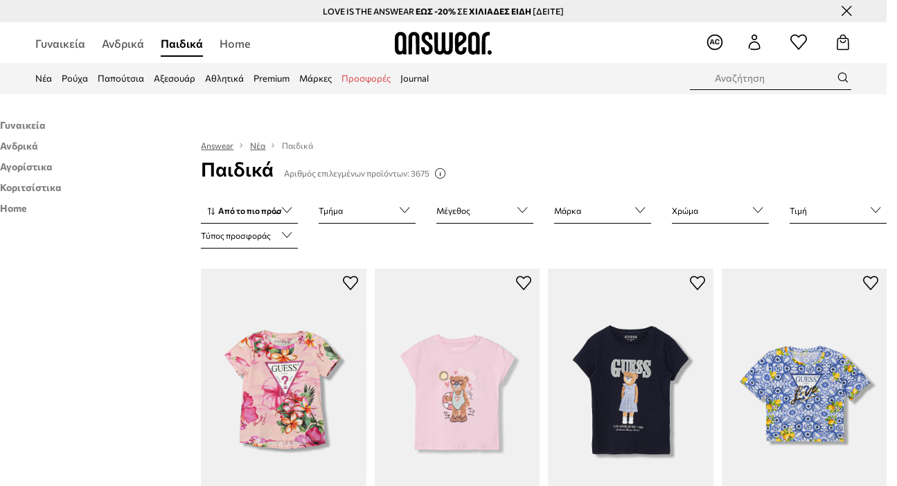

--- FILE ---
content_type: text/css
request_url: https://cdn.ans-media.com/assets/front/multi/static/css/answear-16.19.4-v3.css
body_size: 10371
content:
.btnUnderlined{font-weight:400;color:#000;background:rgba(0,0,0,0);font-size:.875rem;line-height:1.375rem;padding:11px 48px;outline:none;border:none;text-decoration-line:underline !important}@media(min-width: 75rem){.btnUnderlined:hover{background:rgba(0,0,0,0);color:#000;outline:none}}.btnUnderlined:disabled{background:#757575;color:#fff}.btnUnderlined:focus{outline:none}.btnUnderlined:disabled,.btnUnderlined[aria-disabled=true]{background:rgba(0,0,0,0);color:#e5e5e5}.btnUnderlined:not(:disabled):not([aria-disabled=true]):hover,.btnUnderlined:not(:disabled):not([aria-disabled=true]):hover>*{color:#757575}.btnUnderlined>*{font-weight:400;font-size:.875rem;line-height:1.375rem;text-decoration-line:underline}.btnUnderlined:disabled .btnUnderlined>*,.btnUnderlined[aria-disabled=true] .btnUnderlined>*{color:#e5e5e5;background:rgba(0,0,0,0)}.btnUnderlinedPlain{padding:0}.btnSimplified{font-weight:400;color:#000;background:rgba(0,0,0,0);font-size:.875rem;line-height:1.375rem;padding:10px 10px;outline:none;border:none}@media(min-width: 75rem){.btnSimplified:hover{background:rgba(0,0,0,0);color:#000;outline:none}}.btnSimplified:disabled{background:#757575;color:#fff}.btnSimplified:focus{outline:none}.btnSimplified:disabled{background:rgba(0,0,0,0);color:#000}.btnSimplified>span::before{display:flex;height:12px;font-size:1.25rem;line-height:.375rem;margin:6px 2px}.btnPlain{font-weight:400;color:#000;background:rgba(0,0,0,0);font-size:.875rem;line-height:1.375rem;padding:12px 0;outline:none;margin-top:12px;border:none}@media(min-width: 75rem){.btnPlain:hover{background:rgba(0,0,0,0);color:#000;outline:none}}.btnPlain:disabled{background:#757575;color:#fff}.btnPlain:focus{outline:none}@media(min-width: 75rem){.btnPlain:hover{color:#585858}}.btnPlain:disabled{color:#000;background:rgba(0,0,0,0);opacity:1}@media(min-width: 75rem){.btnPlain{margin-top:24px}}.btnPlainSpaced{margin:8px 0}.btnPrimary{font-weight:400;color:#fff;background:#000;font-size:.875rem;line-height:1.375rem;padding:11px 40px;outline:none;border:none}@media(min-width: 75rem){.btnPrimary:hover{background:#232323;color:#fff;outline:none}}.btnPrimary:disabled{background:#757575;color:#fff}.btnPrimary:focus{outline:none}.btnPrimarySmall{font-weight:400;color:#fff;background:#000;font-size:.875rem;line-height:1.375rem;padding:7px 40px;outline:none}@media(min-width: 75rem){.btnPrimarySmall:hover{background:#232323;color:#fff;outline:none}}.btnPrimarySmall:disabled{background:#757575;color:#fff}.btnPrimarySmall:focus{outline:none}.btnPrimaryInverted{font-weight:400;color:#000;background:#fff;font-size:.875rem;line-height:1.375rem;padding:11px 40px;outline:none;border:none}@media(min-width: 75rem){.btnPrimaryInverted:hover{background:#000;color:#000;outline:none}}.btnPrimaryInverted:disabled{background:#757575;color:#fff}.btnPrimaryInverted:focus{outline:none}@media(min-width: 75rem){.btnPrimaryInverted:hover{background:#000;color:#fff}}.btnSecondary{font-weight:400;color:#000;background:rgba(0,0,0,0);font-size:.875rem;line-height:1.375rem;padding:11px 40px;outline:none;border:1px solid #000}@media(min-width: 75rem){.btnSecondary:hover{color:#000;outline:none}}.btnSecondary:disabled{background:#757575;color:#fff}.btnSecondary:focus{outline:none}@media(min-width: 75rem){.btnSecondary:hover{-webkit-box-shadow:inset 0 0 0 1px #000;-moz-box-shadow:inset 0 0 0 1px #000;box-shadow:inset 0 0 0 1px #000}}.btnSecondary:disabled{background:#f4f4f4;border:1px solid #e5e5e5;color:#757575}.btnSecondary:hover:disabled,.btnSecondary:disabled:hover{background:#f4f4f4;border:1px solid #e5e5e5;color:#757575;box-shadow:none;-webkit-box-shadow:none;-moz-box-shadow:none}.btnSecondarySmall{font-weight:400;color:#000;background:rgba(0,0,0,0);font-size:.875rem;line-height:1.375rem;padding:7px 40px;outline:none;border:1px solid #000}@media(min-width: 75rem){.btnSecondarySmall:hover{color:#000;outline:none}}.btnSecondarySmall:disabled{background:#757575;color:#fff}.btnSecondarySmall:focus{outline:none}@media(min-width: 75rem){.btnSecondarySmall:hover{border:2px solid #000}}.btnSecondarySmall:disabled{background:#f4f4f4;border:1px solid #e5e5e5;color:#757575}.btnSkipContentButton{font-weight:400;color:#000;background:#fff;font-size:.875rem;line-height:1.375rem;padding:15px;outline:none;outline:2px solid #000;outline-offset:-5px}@media(min-width: 75rem){.btnSkipContentButton:hover{color:#000;outline:none}}.btnSkipContentButton:disabled{background:#757575;color:#fff}.btnSkipContentButton:focus{outline:none}.btnSkipContentButton:hover{outline:3px solid #000}.btnSkipContentButton:focus{outline:2px solid #000}
/*! normalize.css v8.0.1 | MIT License | github.com/necolas/normalize.css */html{line-height:1.15;-webkit-text-size-adjust:100%}body{margin:0}main{display:block}h1{font-size:2em;margin:.67em 0}hr{box-sizing:content-box;height:0;overflow:visible}pre{font-family:monospace,monospace;font-size:1em}a{background-color:transparent}abbr[title]{border-bottom:none;text-decoration:underline;text-decoration:underline dotted}b,strong{font-weight:bolder}code,kbd,samp{font-family:monospace,monospace;font-size:1em}small{font-size:80%}sub,sup{font-size:75%;line-height:0;position:relative;vertical-align:baseline}sub{bottom:-0.25em}sup{top:-0.5em}img{border-style:none}button,input,optgroup,select,textarea{font-family:inherit;font-size:100%;line-height:1.15;margin:0}button,input{overflow:visible}button,select{text-transform:none}button,[type=button],[type=reset],[type=submit]{-webkit-appearance:button}button::-moz-focus-inner,[type=button]::-moz-focus-inner,[type=reset]::-moz-focus-inner,[type=submit]::-moz-focus-inner{border-style:none;padding:0}button:-moz-focusring,[type=button]:-moz-focusring,[type=reset]:-moz-focusring,[type=submit]:-moz-focusring{outline:1px dotted ButtonText}fieldset{padding:.35em .75em .625em}legend{box-sizing:border-box;color:inherit;display:table;max-width:100%;padding:0;white-space:normal}progress{vertical-align:baseline}textarea{overflow:auto}[type=checkbox],[type=radio]{box-sizing:border-box;padding:0}[type=number]::-webkit-inner-spin-button,[type=number]::-webkit-outer-spin-button{height:auto}[type=search]{-webkit-appearance:textfield;outline-offset:-2px}[type=search]::-webkit-search-decoration{-webkit-appearance:none}::-webkit-file-upload-button{-webkit-appearance:button;font:inherit}details{display:block}summary{display:list-item}template{display:none}[hidden]{display:none}
.show-loading-animation.rect-shape,.show-loading-animation.round-shape,.show-loading-animation.text-row,.show-loading-animation .rect-shape,.show-loading-animation .round-shape,.show-loading-animation .text-row{animation:react-placeholder-pulse 1.5s infinite}@keyframes react-placeholder-pulse{0%{opacity:.6}50%{opacity:1}100%{opacity:.6}}
.rc-slider{position:relative;width:100%;height:14px;padding:5px 0;border-radius:6px;touch-action:none;box-sizing:border-box;-webkit-tap-highlight-color:rgba(0, 0, 0, 0)}.rc-slider *{box-sizing:border-box;-webkit-tap-highlight-color:rgba(0, 0, 0, 0)}.rc-slider-rail{position:absolute;width:100%;height:4px;background-color:#e9e9e9;border-radius:6px}.rc-slider-track,.rc-slider-tracks{position:absolute;height:4px;background-color:#abe2fb;border-radius:6px}.rc-slider-track-draggable{z-index:1;box-sizing:content-box;background-clip:content-box;border-top:5px solid rgba(0, 0, 0, 0);border-bottom:5px solid rgba(0, 0, 0, 0);transform:translateY(-5px)}.rc-slider-handle{position:absolute;z-index:1;width:14px;height:14px;margin-top:-5px;background-color:#fff;border:solid 2px #96dbfa;border-radius:50%;cursor:pointer;cursor:-webkit-grab;cursor:grab;opacity:.8;user-select:none;touch-action:pan-x}.rc-slider-handle-dragging.rc-slider-handle-dragging.rc-slider-handle-dragging{border-color:#57c5f7;box-shadow:0 0 0 5px #96dbfa}.rc-slider-handle-dragging.rc-slider-handle-dragging.rc-slider-handle-dragging-delete{opacity:0}.rc-slider-handle:focus{outline:none;box-shadow:none}.rc-slider-handle:focus-visible{border-color:#2db7f5;box-shadow:0 0 0 3px #96dbfa}.rc-slider-handle-click-focused:focus{border-color:#96dbfa;box-shadow:unset}.rc-slider-handle:hover{border-color:#57c5f7}.rc-slider-handle:active{border-color:#57c5f7;box-shadow:0 0 5px #57c5f7;cursor:-webkit-grabbing;cursor:grabbing}.rc-slider-mark{position:absolute;top:18px;left:0;width:100%;font-size:12px}.rc-slider-mark-text{position:absolute;display:inline-block;color:#999;text-align:center;vertical-align:middle;cursor:pointer}.rc-slider-mark-text-active{color:#666}.rc-slider-step{position:absolute;width:100%;height:4px;background:transparent}.rc-slider-dot{position:absolute;bottom:-2px;width:8px;height:8px;vertical-align:middle;background-color:#fff;border:2px solid #e9e9e9;border-radius:50%;cursor:pointer}.rc-slider-dot-active{border-color:#96dbfa}.rc-slider-dot-reverse{margin-right:-4px}.rc-slider-disabled{background-color:#e9e9e9}.rc-slider-disabled .rc-slider-track{background-color:#ccc}.rc-slider-disabled .rc-slider-handle,.rc-slider-disabled .rc-slider-dot{background-color:#fff;border-color:#ccc;box-shadow:none;cursor:not-allowed}.rc-slider-disabled .rc-slider-mark-text,.rc-slider-disabled .rc-slider-dot{cursor:not-allowed !important}.rc-slider-vertical{width:14px;height:100%;padding:0 5px}.rc-slider-vertical .rc-slider-rail{width:4px;height:100%}.rc-slider-vertical .rc-slider-track{bottom:0;left:5px;width:4px}.rc-slider-vertical .rc-slider-track-draggable{border-top:0;border-right:5px solid rgba(0, 0, 0, 0);border-bottom:0;border-left:5px solid rgba(0, 0, 0, 0);transform:translateX(-5px)}.rc-slider-vertical .rc-slider-handle{position:absolute;z-index:1;margin-top:0;margin-left:-5px;touch-action:pan-y}.rc-slider-vertical .rc-slider-mark{top:0;left:18px;height:100%}.rc-slider-vertical .rc-slider-step{width:4px;height:100%}.rc-slider-vertical .rc-slider-dot{margin-left:-2px}.rc-slider-tooltip-zoom-down-enter,.rc-slider-tooltip-zoom-down-appear{display:block !important;animation-duration:.3s;animation-fill-mode:both;animation-play-state:paused}.rc-slider-tooltip-zoom-down-leave{display:block !important;animation-duration:.3s;animation-fill-mode:both;animation-play-state:paused}.rc-slider-tooltip-zoom-down-enter.rc-slider-tooltip-zoom-down-enter-active,.rc-slider-tooltip-zoom-down-appear.rc-slider-tooltip-zoom-down-appear-active{animation-name:rcSliderTooltipZoomDownIn;animation-play-state:running}.rc-slider-tooltip-zoom-down-leave.rc-slider-tooltip-zoom-down-leave-active{animation-name:rcSliderTooltipZoomDownOut;animation-play-state:running}.rc-slider-tooltip-zoom-down-enter,.rc-slider-tooltip-zoom-down-appear{transform:scale(0, 0);animation-timing-function:cubic-bezier(0.23, 1, 0.32, 1)}.rc-slider-tooltip-zoom-down-leave{animation-timing-function:cubic-bezier(0.755, 0.05, 0.855, 0.06)}@keyframes rcSliderTooltipZoomDownIn{0%{transform:scale(0, 0);transform-origin:50% 100%;opacity:0}100%{transform:scale(1, 1);transform-origin:50% 100%}}@keyframes rcSliderTooltipZoomDownOut{0%{transform:scale(1, 1);transform-origin:50% 100%}100%{transform:scale(0, 0);transform-origin:50% 100%;opacity:0}}.rc-slider-tooltip{position:absolute;top:-9999px;left:-9999px;visibility:visible;box-sizing:border-box;-webkit-tap-highlight-color:rgba(0, 0, 0, 0)}.rc-slider-tooltip *{box-sizing:border-box;-webkit-tap-highlight-color:rgba(0, 0, 0, 0)}.rc-slider-tooltip-hidden{display:none}.rc-slider-tooltip-placement-top{padding:4px 0 8px 0}.rc-slider-tooltip-inner{min-width:24px;height:24px;padding:6px 2px;color:#fff;font-size:12px;line-height:1;text-align:center;text-decoration:none;background-color:#6c6c6c;border-radius:6px;box-shadow:0 0 4px #d9d9d9}.rc-slider-tooltip-arrow{position:absolute;width:0;height:0;border-color:transparent;border-style:solid}.rc-slider-tooltip-placement-top .rc-slider-tooltip-arrow{bottom:4px;left:50%;margin-left:-4px;border-width:4px 4px 0;border-top-color:#6c6c6c}
.grid-container{max-width:115rem;margin-right:auto;margin-left:auto}@media(min-width: 125rem){.grid-container{max-width:120rem}}.grid-container{width:100%;padding-right:1.875rem;padding-left:1.875rem}@media(max-width: 119.9375rem){.grid-container{padding-right:clamp(1.875rem,4vw,10rem);padding-left:clamp(1.875rem,4vw,10rem)}}@media(min-width: 120rem){.grid-container{padding-right:0;padding-left:0}}.grid-container-no-gutter{padding-right:0;padding-left:0}.grid-container-no-gutter-left{padding-left:0}.grid-container-no-gutter-right{padding-right:0}@media(min-width: 75rem){.grid-container-no-gutter-desktop{padding-right:0;padding-left:0}.grid-container-no-gutter-desktop-left{padding-left:0}.grid-container-no-gutter-desktop-right{padding-right:0}}@media(max-width: 74.9375rem){.grid-container-no-gutter-mobile{padding-right:0;padding-left:0}.grid-container-no-gutter-mobile-left{padding-left:0}.grid-container-no-gutter-mobile-right{padding-right:0}}.grid-container-negative-gutter{margin-right:calc(1.875rem*.5*-1);margin-left:calc(1.875rem*.5*-1)}@media(max-width: 85.3125rem){.grid-container-negative-gutter-mobile{margin-right:calc(1.875rem*.5*-1);margin-left:calc(1.875rem*.5*-1)}}.grid-container-negative-gutter-double{margin-right:calc((1.875rem)*-1);margin-left:calc((1.875rem)*-1)}@media(min-width: 75rem){.grid-container-negative-gutter-double-desktop{margin-right:calc((1.875rem)*-1);margin-left:calc((1.875rem)*-1)}}@media(max-width: 85.3125rem){.grid-container-negative-gutter-double-mobile{margin-right:calc((1.875rem)*-1);margin-left:calc((1.875rem)*-1)}}.grid-row{box-sizing:border-box;display:flex;flex:0 1 auto;flex-direction:row;flex-wrap:wrap;margin-right:calc(1.875rem*.5*-1);margin-left:calc(1.875rem*.5*-1)}@media(min-width: 75rem){.grid-row .grid-row-gutter{padding-right:0;padding-left:0}}.grid-row-gutter{padding-right:1.875rem;padding-left:1.875rem}.grid-row-middle{align-items:center}.grid-row-no-gutter{margin-right:0;margin-left:0}.grid-row-no-gutter-left{padding-left:0}.grid-row-no-gutter-right{padding-right:0}@media(max-width: 85.3125rem){.grid-row-no-gutter-mobile{padding-right:0;padding-left:0}.grid-row-no-gutter-mobile-left{padding-left:0}.grid-row-no-gutter-mobile-right{padding-right:0}}@media(max-width: 85.3125rem){.grid-row-no-gutter-mobile-double{margin-right:calc((1.875rem)*-1);margin-left:calc((1.875rem)*-1)}}@media(min-width: 75rem){.grid-row-no-gutter-desktop{padding-right:0;padding-left:0}.grid-row-no-gutter-desktop-left{padding-left:0}.grid-row-no-gutter-desktop-right{padding-right:0}}@media(min-width: 75rem){.grid-row-no-gutter-desktop-double{margin-right:calc((1.875rem)*-1);margin-left:calc((1.875rem)*-1)}}.grid-row-reverse{flex-direction:row-reverse}.grid-row-negative-quarter-gutter{margin-right:calc(1.875rem*.25*-1);margin-left:calc(1.875rem*.25*-1)}.left{text-align:left}.right{text-align:right}.justify{text-align:justify}@media(min-width: 48rem){.mobile{display:none !important}}@media(min-width: 75rem){.mobile-tablet{display:none !important}}.tablet{display:none !important}@media(min-width: 48rem){.tablet{display:inline-block !important}}@media(max-width: 74.9375rem){.desktop{display:none !important}}.start{justify-content:flex-start;text-align:start}.center{justify-content:center;text-align:center}.end{justify-content:flex-end;text-align:end}.top{align-items:flex-start}.middle{align-items:center}.bottom{align-items:flex-end}.between{justify-content:space-between}.flex{display:flex}.block{display:block}.hidden{display:none}@media(max-width: 47.9375rem){.no-gutter--mobile{padding-left:0;padding-right:0}}@media(min-width: 75rem){.no-gutter--desktop{padding-left:0;padding-right:0}}@media(min-width: 48rem){.no-gutter--tablet{padding-left:0;padding-right:0}}.no-gutter{padding-left:0;padding-right:0}.flex-block{display:flex;padding-left:calc(1.875rem*.5);padding-right:calc(1.875rem*.5)}@media(min-width: 48rem){.flex-block{padding-left:calc(1.875rem*.25);padding-right:calc(1.875rem*.25)}}@media screen and (min-width: 20rem){.xs-0{box-sizing:border-box;padding-right:calc(1.875rem*.5);padding-left:calc(1.875rem*.5);max-width:0%;flex-basis:0%}.xs-0-no-gutter{padding:0}.xs-0-no-gutter-left{padding-left:0}.xs-0-no-gutter-right{padding-right:0}.xs-0-no-gutter-double{margin-right:calc((1.875rem)*-1);margin-left:calc((1.875rem)*-1)}.xs-offset-0{margin-left:0%}.xs-offset-0-no-gutter{margin-left:0;padding:0}.xs-offset-0-no-gutter-left{margin-left:0;padding-left:0}.xs-offset-0-no-gutter-right{margin-left:0;padding-right:0}.xs-offset-0-no-gutter-double{margin-left:0;margin-right:calc((1.875rem)*-1);margin-left:calc((1.875rem)*-1)}.xs-order-0{order:0}}@media screen and (min-width: 20rem){.xs-1{box-sizing:border-box;padding-right:calc(1.875rem*.5);padding-left:calc(1.875rem*.5);max-width:8.3333333333%;flex-basis:8.3333333333%}.xs-1-no-gutter{padding:0}.xs-1-no-gutter-left{padding-left:0}.xs-1-no-gutter-right{padding-right:0}.xs-1-no-gutter-double{margin-right:calc((1.875rem)*-1);margin-left:calc((1.875rem)*-1)}.xs-offset-1{margin-left:8.3333333333%}.xs-offset-1-no-gutter{margin-left:0;padding:0}.xs-offset-1-no-gutter-left{margin-left:0;padding-left:0}.xs-offset-1-no-gutter-right{margin-left:0;padding-right:0}.xs-offset-1-no-gutter-double{margin-left:0;margin-right:calc((1.875rem)*-1);margin-left:calc((1.875rem)*-1)}.xs-order-1{order:1}}@media screen and (min-width: 20rem){.xs-2{box-sizing:border-box;padding-right:calc(1.875rem*.5);padding-left:calc(1.875rem*.5);max-width:16.6666666667%;flex-basis:16.6666666667%}.xs-2-no-gutter{padding:0}.xs-2-no-gutter-left{padding-left:0}.xs-2-no-gutter-right{padding-right:0}.xs-2-no-gutter-double{margin-right:calc((1.875rem)*-1);margin-left:calc((1.875rem)*-1)}.xs-offset-2{margin-left:16.6666666667%}.xs-offset-2-no-gutter{margin-left:0;padding:0}.xs-offset-2-no-gutter-left{margin-left:0;padding-left:0}.xs-offset-2-no-gutter-right{margin-left:0;padding-right:0}.xs-offset-2-no-gutter-double{margin-left:0;margin-right:calc((1.875rem)*-1);margin-left:calc((1.875rem)*-1)}.xs-order-2{order:2}}@media screen and (min-width: 20rem){.xs-3{box-sizing:border-box;padding-right:calc(1.875rem*.5);padding-left:calc(1.875rem*.5);max-width:25%;flex-basis:25%}.xs-3-no-gutter{padding:0}.xs-3-no-gutter-left{padding-left:0}.xs-3-no-gutter-right{padding-right:0}.xs-3-no-gutter-double{margin-right:calc((1.875rem)*-1);margin-left:calc((1.875rem)*-1)}.xs-offset-3{margin-left:25%}.xs-offset-3-no-gutter{margin-left:0;padding:0}.xs-offset-3-no-gutter-left{margin-left:0;padding-left:0}.xs-offset-3-no-gutter-right{margin-left:0;padding-right:0}.xs-offset-3-no-gutter-double{margin-left:0;margin-right:calc((1.875rem)*-1);margin-left:calc((1.875rem)*-1)}.xs-order-3{order:3}}@media screen and (min-width: 20rem){.xs-4{box-sizing:border-box;padding-right:calc(1.875rem*.5);padding-left:calc(1.875rem*.5);max-width:33.3333333333%;flex-basis:33.3333333333%}.xs-4-no-gutter{padding:0}.xs-4-no-gutter-left{padding-left:0}.xs-4-no-gutter-right{padding-right:0}.xs-4-no-gutter-double{margin-right:calc((1.875rem)*-1);margin-left:calc((1.875rem)*-1)}.xs-offset-4{margin-left:33.3333333333%}.xs-offset-4-no-gutter{margin-left:0;padding:0}.xs-offset-4-no-gutter-left{margin-left:0;padding-left:0}.xs-offset-4-no-gutter-right{margin-left:0;padding-right:0}.xs-offset-4-no-gutter-double{margin-left:0;margin-right:calc((1.875rem)*-1);margin-left:calc((1.875rem)*-1)}.xs-order-4{order:4}}@media screen and (min-width: 20rem){.xs-5{box-sizing:border-box;padding-right:calc(1.875rem*.5);padding-left:calc(1.875rem*.5);max-width:41.6666666667%;flex-basis:41.6666666667%}.xs-5-no-gutter{padding:0}.xs-5-no-gutter-left{padding-left:0}.xs-5-no-gutter-right{padding-right:0}.xs-5-no-gutter-double{margin-right:calc((1.875rem)*-1);margin-left:calc((1.875rem)*-1)}.xs-offset-5{margin-left:41.6666666667%}.xs-offset-5-no-gutter{margin-left:0;padding:0}.xs-offset-5-no-gutter-left{margin-left:0;padding-left:0}.xs-offset-5-no-gutter-right{margin-left:0;padding-right:0}.xs-offset-5-no-gutter-double{margin-left:0;margin-right:calc((1.875rem)*-1);margin-left:calc((1.875rem)*-1)}.xs-order-5{order:5}}@media screen and (min-width: 20rem){.xs-6{box-sizing:border-box;padding-right:calc(1.875rem*.5);padding-left:calc(1.875rem*.5);max-width:50%;flex-basis:50%}.xs-6-no-gutter{padding:0}.xs-6-no-gutter-left{padding-left:0}.xs-6-no-gutter-right{padding-right:0}.xs-6-no-gutter-double{margin-right:calc((1.875rem)*-1);margin-left:calc((1.875rem)*-1)}.xs-offset-6{margin-left:50%}.xs-offset-6-no-gutter{margin-left:0;padding:0}.xs-offset-6-no-gutter-left{margin-left:0;padding-left:0}.xs-offset-6-no-gutter-right{margin-left:0;padding-right:0}.xs-offset-6-no-gutter-double{margin-left:0;margin-right:calc((1.875rem)*-1);margin-left:calc((1.875rem)*-1)}.xs-order-6{order:6}}@media screen and (min-width: 20rem){.xs-7{box-sizing:border-box;padding-right:calc(1.875rem*.5);padding-left:calc(1.875rem*.5);max-width:58.3333333333%;flex-basis:58.3333333333%}.xs-7-no-gutter{padding:0}.xs-7-no-gutter-left{padding-left:0}.xs-7-no-gutter-right{padding-right:0}.xs-7-no-gutter-double{margin-right:calc((1.875rem)*-1);margin-left:calc((1.875rem)*-1)}.xs-offset-7{margin-left:58.3333333333%}.xs-offset-7-no-gutter{margin-left:0;padding:0}.xs-offset-7-no-gutter-left{margin-left:0;padding-left:0}.xs-offset-7-no-gutter-right{margin-left:0;padding-right:0}.xs-offset-7-no-gutter-double{margin-left:0;margin-right:calc((1.875rem)*-1);margin-left:calc((1.875rem)*-1)}.xs-order-7{order:7}}@media screen and (min-width: 20rem){.xs-8{box-sizing:border-box;padding-right:calc(1.875rem*.5);padding-left:calc(1.875rem*.5);max-width:66.6666666667%;flex-basis:66.6666666667%}.xs-8-no-gutter{padding:0}.xs-8-no-gutter-left{padding-left:0}.xs-8-no-gutter-right{padding-right:0}.xs-8-no-gutter-double{margin-right:calc((1.875rem)*-1);margin-left:calc((1.875rem)*-1)}.xs-offset-8{margin-left:66.6666666667%}.xs-offset-8-no-gutter{margin-left:0;padding:0}.xs-offset-8-no-gutter-left{margin-left:0;padding-left:0}.xs-offset-8-no-gutter-right{margin-left:0;padding-right:0}.xs-offset-8-no-gutter-double{margin-left:0;margin-right:calc((1.875rem)*-1);margin-left:calc((1.875rem)*-1)}.xs-order-8{order:8}}@media screen and (min-width: 20rem){.xs-9{box-sizing:border-box;padding-right:calc(1.875rem*.5);padding-left:calc(1.875rem*.5);max-width:75%;flex-basis:75%}.xs-9-no-gutter{padding:0}.xs-9-no-gutter-left{padding-left:0}.xs-9-no-gutter-right{padding-right:0}.xs-9-no-gutter-double{margin-right:calc((1.875rem)*-1);margin-left:calc((1.875rem)*-1)}.xs-offset-9{margin-left:75%}.xs-offset-9-no-gutter{margin-left:0;padding:0}.xs-offset-9-no-gutter-left{margin-left:0;padding-left:0}.xs-offset-9-no-gutter-right{margin-left:0;padding-right:0}.xs-offset-9-no-gutter-double{margin-left:0;margin-right:calc((1.875rem)*-1);margin-left:calc((1.875rem)*-1)}.xs-order-9{order:9}}@media screen and (min-width: 20rem){.xs-10{box-sizing:border-box;padding-right:calc(1.875rem*.5);padding-left:calc(1.875rem*.5);max-width:83.3333333333%;flex-basis:83.3333333333%}.xs-10-no-gutter{padding:0}.xs-10-no-gutter-left{padding-left:0}.xs-10-no-gutter-right{padding-right:0}.xs-10-no-gutter-double{margin-right:calc((1.875rem)*-1);margin-left:calc((1.875rem)*-1)}.xs-offset-10{margin-left:83.3333333333%}.xs-offset-10-no-gutter{margin-left:0;padding:0}.xs-offset-10-no-gutter-left{margin-left:0;padding-left:0}.xs-offset-10-no-gutter-right{margin-left:0;padding-right:0}.xs-offset-10-no-gutter-double{margin-left:0;margin-right:calc((1.875rem)*-1);margin-left:calc((1.875rem)*-1)}.xs-order-10{order:10}}@media screen and (min-width: 20rem){.xs-11{box-sizing:border-box;padding-right:calc(1.875rem*.5);padding-left:calc(1.875rem*.5);max-width:91.6666666667%;flex-basis:91.6666666667%}.xs-11-no-gutter{padding:0}.xs-11-no-gutter-left{padding-left:0}.xs-11-no-gutter-right{padding-right:0}.xs-11-no-gutter-double{margin-right:calc((1.875rem)*-1);margin-left:calc((1.875rem)*-1)}.xs-offset-11{margin-left:91.6666666667%}.xs-offset-11-no-gutter{margin-left:0;padding:0}.xs-offset-11-no-gutter-left{margin-left:0;padding-left:0}.xs-offset-11-no-gutter-right{margin-left:0;padding-right:0}.xs-offset-11-no-gutter-double{margin-left:0;margin-right:calc((1.875rem)*-1);margin-left:calc((1.875rem)*-1)}.xs-order-11{order:11}}@media screen and (min-width: 20rem){.xs-12{box-sizing:border-box;padding-right:calc(1.875rem*.5);padding-left:calc(1.875rem*.5);max-width:100%;flex-basis:100%}.xs-12-no-gutter{padding:0}.xs-12-no-gutter-left{padding-left:0}.xs-12-no-gutter-right{padding-right:0}.xs-12-no-gutter-double{margin-right:calc((1.875rem)*-1);margin-left:calc((1.875rem)*-1)}.xs-offset-12{margin-left:100%}.xs-offset-12-no-gutter{margin-left:0;padding:0}.xs-offset-12-no-gutter-left{margin-left:0;padding-left:0}.xs-offset-12-no-gutter-right{margin-left:0;padding-right:0}.xs-offset-12-no-gutter-double{margin-left:0;margin-right:calc((1.875rem)*-1);margin-left:calc((1.875rem)*-1)}.xs-order-12{order:12}}@media screen and (min-width: 25.875rem){.s-0{box-sizing:border-box;padding-right:calc(1.875rem*.5);padding-left:calc(1.875rem*.5);max-width:0%;flex-basis:0%}.s-0-no-gutter{padding:0}.s-0-no-gutter-left{padding-left:0}.s-0-no-gutter-right{padding-right:0}.s-0-no-gutter-double{margin-right:calc((1.875rem)*-1);margin-left:calc((1.875rem)*-1)}.s-offset-0{margin-left:0%}.s-offset-0-no-gutter{margin-left:0;padding:0}.s-offset-0-no-gutter-left{margin-left:0;padding-left:0}.s-offset-0-no-gutter-right{margin-left:0;padding-right:0}.s-offset-0-no-gutter-double{margin-left:0;margin-right:calc((1.875rem)*-1);margin-left:calc((1.875rem)*-1)}.s-order-0{order:0}}@media screen and (min-width: 25.875rem){.s-1{box-sizing:border-box;padding-right:calc(1.875rem*.5);padding-left:calc(1.875rem*.5);max-width:8.3333333333%;flex-basis:8.3333333333%}.s-1-no-gutter{padding:0}.s-1-no-gutter-left{padding-left:0}.s-1-no-gutter-right{padding-right:0}.s-1-no-gutter-double{margin-right:calc((1.875rem)*-1);margin-left:calc((1.875rem)*-1)}.s-offset-1{margin-left:8.3333333333%}.s-offset-1-no-gutter{margin-left:0;padding:0}.s-offset-1-no-gutter-left{margin-left:0;padding-left:0}.s-offset-1-no-gutter-right{margin-left:0;padding-right:0}.s-offset-1-no-gutter-double{margin-left:0;margin-right:calc((1.875rem)*-1);margin-left:calc((1.875rem)*-1)}.s-order-1{order:1}}@media screen and (min-width: 25.875rem){.s-2{box-sizing:border-box;padding-right:calc(1.875rem*.5);padding-left:calc(1.875rem*.5);max-width:16.6666666667%;flex-basis:16.6666666667%}.s-2-no-gutter{padding:0}.s-2-no-gutter-left{padding-left:0}.s-2-no-gutter-right{padding-right:0}.s-2-no-gutter-double{margin-right:calc((1.875rem)*-1);margin-left:calc((1.875rem)*-1)}.s-offset-2{margin-left:16.6666666667%}.s-offset-2-no-gutter{margin-left:0;padding:0}.s-offset-2-no-gutter-left{margin-left:0;padding-left:0}.s-offset-2-no-gutter-right{margin-left:0;padding-right:0}.s-offset-2-no-gutter-double{margin-left:0;margin-right:calc((1.875rem)*-1);margin-left:calc((1.875rem)*-1)}.s-order-2{order:2}}@media screen and (min-width: 25.875rem){.s-3{box-sizing:border-box;padding-right:calc(1.875rem*.5);padding-left:calc(1.875rem*.5);max-width:25%;flex-basis:25%}.s-3-no-gutter{padding:0}.s-3-no-gutter-left{padding-left:0}.s-3-no-gutter-right{padding-right:0}.s-3-no-gutter-double{margin-right:calc((1.875rem)*-1);margin-left:calc((1.875rem)*-1)}.s-offset-3{margin-left:25%}.s-offset-3-no-gutter{margin-left:0;padding:0}.s-offset-3-no-gutter-left{margin-left:0;padding-left:0}.s-offset-3-no-gutter-right{margin-left:0;padding-right:0}.s-offset-3-no-gutter-double{margin-left:0;margin-right:calc((1.875rem)*-1);margin-left:calc((1.875rem)*-1)}.s-order-3{order:3}}@media screen and (min-width: 25.875rem){.s-4{box-sizing:border-box;padding-right:calc(1.875rem*.5);padding-left:calc(1.875rem*.5);max-width:33.3333333333%;flex-basis:33.3333333333%}.s-4-no-gutter{padding:0}.s-4-no-gutter-left{padding-left:0}.s-4-no-gutter-right{padding-right:0}.s-4-no-gutter-double{margin-right:calc((1.875rem)*-1);margin-left:calc((1.875rem)*-1)}.s-offset-4{margin-left:33.3333333333%}.s-offset-4-no-gutter{margin-left:0;padding:0}.s-offset-4-no-gutter-left{margin-left:0;padding-left:0}.s-offset-4-no-gutter-right{margin-left:0;padding-right:0}.s-offset-4-no-gutter-double{margin-left:0;margin-right:calc((1.875rem)*-1);margin-left:calc((1.875rem)*-1)}.s-order-4{order:4}}@media screen and (min-width: 25.875rem){.s-5{box-sizing:border-box;padding-right:calc(1.875rem*.5);padding-left:calc(1.875rem*.5);max-width:41.6666666667%;flex-basis:41.6666666667%}.s-5-no-gutter{padding:0}.s-5-no-gutter-left{padding-left:0}.s-5-no-gutter-right{padding-right:0}.s-5-no-gutter-double{margin-right:calc((1.875rem)*-1);margin-left:calc((1.875rem)*-1)}.s-offset-5{margin-left:41.6666666667%}.s-offset-5-no-gutter{margin-left:0;padding:0}.s-offset-5-no-gutter-left{margin-left:0;padding-left:0}.s-offset-5-no-gutter-right{margin-left:0;padding-right:0}.s-offset-5-no-gutter-double{margin-left:0;margin-right:calc((1.875rem)*-1);margin-left:calc((1.875rem)*-1)}.s-order-5{order:5}}@media screen and (min-width: 25.875rem){.s-6{box-sizing:border-box;padding-right:calc(1.875rem*.5);padding-left:calc(1.875rem*.5);max-width:50%;flex-basis:50%}.s-6-no-gutter{padding:0}.s-6-no-gutter-left{padding-left:0}.s-6-no-gutter-right{padding-right:0}.s-6-no-gutter-double{margin-right:calc((1.875rem)*-1);margin-left:calc((1.875rem)*-1)}.s-offset-6{margin-left:50%}.s-offset-6-no-gutter{margin-left:0;padding:0}.s-offset-6-no-gutter-left{margin-left:0;padding-left:0}.s-offset-6-no-gutter-right{margin-left:0;padding-right:0}.s-offset-6-no-gutter-double{margin-left:0;margin-right:calc((1.875rem)*-1);margin-left:calc((1.875rem)*-1)}.s-order-6{order:6}}@media screen and (min-width: 25.875rem){.s-7{box-sizing:border-box;padding-right:calc(1.875rem*.5);padding-left:calc(1.875rem*.5);max-width:58.3333333333%;flex-basis:58.3333333333%}.s-7-no-gutter{padding:0}.s-7-no-gutter-left{padding-left:0}.s-7-no-gutter-right{padding-right:0}.s-7-no-gutter-double{margin-right:calc((1.875rem)*-1);margin-left:calc((1.875rem)*-1)}.s-offset-7{margin-left:58.3333333333%}.s-offset-7-no-gutter{margin-left:0;padding:0}.s-offset-7-no-gutter-left{margin-left:0;padding-left:0}.s-offset-7-no-gutter-right{margin-left:0;padding-right:0}.s-offset-7-no-gutter-double{margin-left:0;margin-right:calc((1.875rem)*-1);margin-left:calc((1.875rem)*-1)}.s-order-7{order:7}}@media screen and (min-width: 25.875rem){.s-8{box-sizing:border-box;padding-right:calc(1.875rem*.5);padding-left:calc(1.875rem*.5);max-width:66.6666666667%;flex-basis:66.6666666667%}.s-8-no-gutter{padding:0}.s-8-no-gutter-left{padding-left:0}.s-8-no-gutter-right{padding-right:0}.s-8-no-gutter-double{margin-right:calc((1.875rem)*-1);margin-left:calc((1.875rem)*-1)}.s-offset-8{margin-left:66.6666666667%}.s-offset-8-no-gutter{margin-left:0;padding:0}.s-offset-8-no-gutter-left{margin-left:0;padding-left:0}.s-offset-8-no-gutter-right{margin-left:0;padding-right:0}.s-offset-8-no-gutter-double{margin-left:0;margin-right:calc((1.875rem)*-1);margin-left:calc((1.875rem)*-1)}.s-order-8{order:8}}@media screen and (min-width: 25.875rem){.s-9{box-sizing:border-box;padding-right:calc(1.875rem*.5);padding-left:calc(1.875rem*.5);max-width:75%;flex-basis:75%}.s-9-no-gutter{padding:0}.s-9-no-gutter-left{padding-left:0}.s-9-no-gutter-right{padding-right:0}.s-9-no-gutter-double{margin-right:calc((1.875rem)*-1);margin-left:calc((1.875rem)*-1)}.s-offset-9{margin-left:75%}.s-offset-9-no-gutter{margin-left:0;padding:0}.s-offset-9-no-gutter-left{margin-left:0;padding-left:0}.s-offset-9-no-gutter-right{margin-left:0;padding-right:0}.s-offset-9-no-gutter-double{margin-left:0;margin-right:calc((1.875rem)*-1);margin-left:calc((1.875rem)*-1)}.s-order-9{order:9}}@media screen and (min-width: 25.875rem){.s-10{box-sizing:border-box;padding-right:calc(1.875rem*.5);padding-left:calc(1.875rem*.5);max-width:83.3333333333%;flex-basis:83.3333333333%}.s-10-no-gutter{padding:0}.s-10-no-gutter-left{padding-left:0}.s-10-no-gutter-right{padding-right:0}.s-10-no-gutter-double{margin-right:calc((1.875rem)*-1);margin-left:calc((1.875rem)*-1)}.s-offset-10{margin-left:83.3333333333%}.s-offset-10-no-gutter{margin-left:0;padding:0}.s-offset-10-no-gutter-left{margin-left:0;padding-left:0}.s-offset-10-no-gutter-right{margin-left:0;padding-right:0}.s-offset-10-no-gutter-double{margin-left:0;margin-right:calc((1.875rem)*-1);margin-left:calc((1.875rem)*-1)}.s-order-10{order:10}}@media screen and (min-width: 25.875rem){.s-11{box-sizing:border-box;padding-right:calc(1.875rem*.5);padding-left:calc(1.875rem*.5);max-width:91.6666666667%;flex-basis:91.6666666667%}.s-11-no-gutter{padding:0}.s-11-no-gutter-left{padding-left:0}.s-11-no-gutter-right{padding-right:0}.s-11-no-gutter-double{margin-right:calc((1.875rem)*-1);margin-left:calc((1.875rem)*-1)}.s-offset-11{margin-left:91.6666666667%}.s-offset-11-no-gutter{margin-left:0;padding:0}.s-offset-11-no-gutter-left{margin-left:0;padding-left:0}.s-offset-11-no-gutter-right{margin-left:0;padding-right:0}.s-offset-11-no-gutter-double{margin-left:0;margin-right:calc((1.875rem)*-1);margin-left:calc((1.875rem)*-1)}.s-order-11{order:11}}@media screen and (min-width: 25.875rem){.s-12{box-sizing:border-box;padding-right:calc(1.875rem*.5);padding-left:calc(1.875rem*.5);max-width:100%;flex-basis:100%}.s-12-no-gutter{padding:0}.s-12-no-gutter-left{padding-left:0}.s-12-no-gutter-right{padding-right:0}.s-12-no-gutter-double{margin-right:calc((1.875rem)*-1);margin-left:calc((1.875rem)*-1)}.s-offset-12{margin-left:100%}.s-offset-12-no-gutter{margin-left:0;padding:0}.s-offset-12-no-gutter-left{margin-left:0;padding-left:0}.s-offset-12-no-gutter-right{margin-left:0;padding-right:0}.s-offset-12-no-gutter-double{margin-left:0;margin-right:calc((1.875rem)*-1);margin-left:calc((1.875rem)*-1)}.s-order-12{order:12}}@media screen and (min-width: 48rem){.m-0{box-sizing:border-box;padding-right:calc(1.875rem*.5);padding-left:calc(1.875rem*.5);max-width:0%;flex-basis:0%}.m-0-no-gutter{padding:0}.m-0-no-gutter-left{padding-left:0}.m-0-no-gutter-right{padding-right:0}.m-0-no-gutter-double{margin-right:calc((1.875rem)*-1);margin-left:calc((1.875rem)*-1)}.m-offset-0{margin-left:0%}.m-offset-0-no-gutter{margin-left:0;padding:0}.m-offset-0-no-gutter-left{margin-left:0;padding-left:0}.m-offset-0-no-gutter-right{margin-left:0;padding-right:0}.m-offset-0-no-gutter-double{margin-left:0;margin-right:calc((1.875rem)*-1);margin-left:calc((1.875rem)*-1)}.m-order-0{order:0}}@media screen and (min-width: 48rem){.m-1{box-sizing:border-box;padding-right:calc(1.875rem*.5);padding-left:calc(1.875rem*.5);max-width:8.3333333333%;flex-basis:8.3333333333%}.m-1-no-gutter{padding:0}.m-1-no-gutter-left{padding-left:0}.m-1-no-gutter-right{padding-right:0}.m-1-no-gutter-double{margin-right:calc((1.875rem)*-1);margin-left:calc((1.875rem)*-1)}.m-offset-1{margin-left:8.3333333333%}.m-offset-1-no-gutter{margin-left:0;padding:0}.m-offset-1-no-gutter-left{margin-left:0;padding-left:0}.m-offset-1-no-gutter-right{margin-left:0;padding-right:0}.m-offset-1-no-gutter-double{margin-left:0;margin-right:calc((1.875rem)*-1);margin-left:calc((1.875rem)*-1)}.m-order-1{order:1}}@media screen and (min-width: 48rem){.m-2{box-sizing:border-box;padding-right:calc(1.875rem*.5);padding-left:calc(1.875rem*.5);max-width:16.6666666667%;flex-basis:16.6666666667%}.m-2-no-gutter{padding:0}.m-2-no-gutter-left{padding-left:0}.m-2-no-gutter-right{padding-right:0}.m-2-no-gutter-double{margin-right:calc((1.875rem)*-1);margin-left:calc((1.875rem)*-1)}.m-offset-2{margin-left:16.6666666667%}.m-offset-2-no-gutter{margin-left:0;padding:0}.m-offset-2-no-gutter-left{margin-left:0;padding-left:0}.m-offset-2-no-gutter-right{margin-left:0;padding-right:0}.m-offset-2-no-gutter-double{margin-left:0;margin-right:calc((1.875rem)*-1);margin-left:calc((1.875rem)*-1)}.m-order-2{order:2}}@media screen and (min-width: 48rem){.m-3{box-sizing:border-box;padding-right:calc(1.875rem*.5);padding-left:calc(1.875rem*.5);max-width:25%;flex-basis:25%}.m-3-no-gutter{padding:0}.m-3-no-gutter-left{padding-left:0}.m-3-no-gutter-right{padding-right:0}.m-3-no-gutter-double{margin-right:calc((1.875rem)*-1);margin-left:calc((1.875rem)*-1)}.m-offset-3{margin-left:25%}.m-offset-3-no-gutter{margin-left:0;padding:0}.m-offset-3-no-gutter-left{margin-left:0;padding-left:0}.m-offset-3-no-gutter-right{margin-left:0;padding-right:0}.m-offset-3-no-gutter-double{margin-left:0;margin-right:calc((1.875rem)*-1);margin-left:calc((1.875rem)*-1)}.m-order-3{order:3}}@media screen and (min-width: 48rem){.m-4{box-sizing:border-box;padding-right:calc(1.875rem*.5);padding-left:calc(1.875rem*.5);max-width:33.3333333333%;flex-basis:33.3333333333%}.m-4-no-gutter{padding:0}.m-4-no-gutter-left{padding-left:0}.m-4-no-gutter-right{padding-right:0}.m-4-no-gutter-double{margin-right:calc((1.875rem)*-1);margin-left:calc((1.875rem)*-1)}.m-offset-4{margin-left:33.3333333333%}.m-offset-4-no-gutter{margin-left:0;padding:0}.m-offset-4-no-gutter-left{margin-left:0;padding-left:0}.m-offset-4-no-gutter-right{margin-left:0;padding-right:0}.m-offset-4-no-gutter-double{margin-left:0;margin-right:calc((1.875rem)*-1);margin-left:calc((1.875rem)*-1)}.m-order-4{order:4}}@media screen and (min-width: 48rem){.m-5{box-sizing:border-box;padding-right:calc(1.875rem*.5);padding-left:calc(1.875rem*.5);max-width:41.6666666667%;flex-basis:41.6666666667%}.m-5-no-gutter{padding:0}.m-5-no-gutter-left{padding-left:0}.m-5-no-gutter-right{padding-right:0}.m-5-no-gutter-double{margin-right:calc((1.875rem)*-1);margin-left:calc((1.875rem)*-1)}.m-offset-5{margin-left:41.6666666667%}.m-offset-5-no-gutter{margin-left:0;padding:0}.m-offset-5-no-gutter-left{margin-left:0;padding-left:0}.m-offset-5-no-gutter-right{margin-left:0;padding-right:0}.m-offset-5-no-gutter-double{margin-left:0;margin-right:calc((1.875rem)*-1);margin-left:calc((1.875rem)*-1)}.m-order-5{order:5}}@media screen and (min-width: 48rem){.m-6{box-sizing:border-box;padding-right:calc(1.875rem*.5);padding-left:calc(1.875rem*.5);max-width:50%;flex-basis:50%}.m-6-no-gutter{padding:0}.m-6-no-gutter-left{padding-left:0}.m-6-no-gutter-right{padding-right:0}.m-6-no-gutter-double{margin-right:calc((1.875rem)*-1);margin-left:calc((1.875rem)*-1)}.m-offset-6{margin-left:50%}.m-offset-6-no-gutter{margin-left:0;padding:0}.m-offset-6-no-gutter-left{margin-left:0;padding-left:0}.m-offset-6-no-gutter-right{margin-left:0;padding-right:0}.m-offset-6-no-gutter-double{margin-left:0;margin-right:calc((1.875rem)*-1);margin-left:calc((1.875rem)*-1)}.m-order-6{order:6}}@media screen and (min-width: 48rem){.m-7{box-sizing:border-box;padding-right:calc(1.875rem*.5);padding-left:calc(1.875rem*.5);max-width:58.3333333333%;flex-basis:58.3333333333%}.m-7-no-gutter{padding:0}.m-7-no-gutter-left{padding-left:0}.m-7-no-gutter-right{padding-right:0}.m-7-no-gutter-double{margin-right:calc((1.875rem)*-1);margin-left:calc((1.875rem)*-1)}.m-offset-7{margin-left:58.3333333333%}.m-offset-7-no-gutter{margin-left:0;padding:0}.m-offset-7-no-gutter-left{margin-left:0;padding-left:0}.m-offset-7-no-gutter-right{margin-left:0;padding-right:0}.m-offset-7-no-gutter-double{margin-left:0;margin-right:calc((1.875rem)*-1);margin-left:calc((1.875rem)*-1)}.m-order-7{order:7}}@media screen and (min-width: 48rem){.m-8{box-sizing:border-box;padding-right:calc(1.875rem*.5);padding-left:calc(1.875rem*.5);max-width:66.6666666667%;flex-basis:66.6666666667%}.m-8-no-gutter{padding:0}.m-8-no-gutter-left{padding-left:0}.m-8-no-gutter-right{padding-right:0}.m-8-no-gutter-double{margin-right:calc((1.875rem)*-1);margin-left:calc((1.875rem)*-1)}.m-offset-8{margin-left:66.6666666667%}.m-offset-8-no-gutter{margin-left:0;padding:0}.m-offset-8-no-gutter-left{margin-left:0;padding-left:0}.m-offset-8-no-gutter-right{margin-left:0;padding-right:0}.m-offset-8-no-gutter-double{margin-left:0;margin-right:calc((1.875rem)*-1);margin-left:calc((1.875rem)*-1)}.m-order-8{order:8}}@media screen and (min-width: 48rem){.m-9{box-sizing:border-box;padding-right:calc(1.875rem*.5);padding-left:calc(1.875rem*.5);max-width:75%;flex-basis:75%}.m-9-no-gutter{padding:0}.m-9-no-gutter-left{padding-left:0}.m-9-no-gutter-right{padding-right:0}.m-9-no-gutter-double{margin-right:calc((1.875rem)*-1);margin-left:calc((1.875rem)*-1)}.m-offset-9{margin-left:75%}.m-offset-9-no-gutter{margin-left:0;padding:0}.m-offset-9-no-gutter-left{margin-left:0;padding-left:0}.m-offset-9-no-gutter-right{margin-left:0;padding-right:0}.m-offset-9-no-gutter-double{margin-left:0;margin-right:calc((1.875rem)*-1);margin-left:calc((1.875rem)*-1)}.m-order-9{order:9}}@media screen and (min-width: 48rem){.m-10{box-sizing:border-box;padding-right:calc(1.875rem*.5);padding-left:calc(1.875rem*.5);max-width:83.3333333333%;flex-basis:83.3333333333%}.m-10-no-gutter{padding:0}.m-10-no-gutter-left{padding-left:0}.m-10-no-gutter-right{padding-right:0}.m-10-no-gutter-double{margin-right:calc((1.875rem)*-1);margin-left:calc((1.875rem)*-1)}.m-offset-10{margin-left:83.3333333333%}.m-offset-10-no-gutter{margin-left:0;padding:0}.m-offset-10-no-gutter-left{margin-left:0;padding-left:0}.m-offset-10-no-gutter-right{margin-left:0;padding-right:0}.m-offset-10-no-gutter-double{margin-left:0;margin-right:calc((1.875rem)*-1);margin-left:calc((1.875rem)*-1)}.m-order-10{order:10}}@media screen and (min-width: 48rem){.m-11{box-sizing:border-box;padding-right:calc(1.875rem*.5);padding-left:calc(1.875rem*.5);max-width:91.6666666667%;flex-basis:91.6666666667%}.m-11-no-gutter{padding:0}.m-11-no-gutter-left{padding-left:0}.m-11-no-gutter-right{padding-right:0}.m-11-no-gutter-double{margin-right:calc((1.875rem)*-1);margin-left:calc((1.875rem)*-1)}.m-offset-11{margin-left:91.6666666667%}.m-offset-11-no-gutter{margin-left:0;padding:0}.m-offset-11-no-gutter-left{margin-left:0;padding-left:0}.m-offset-11-no-gutter-right{margin-left:0;padding-right:0}.m-offset-11-no-gutter-double{margin-left:0;margin-right:calc((1.875rem)*-1);margin-left:calc((1.875rem)*-1)}.m-order-11{order:11}}@media screen and (min-width: 48rem){.m-12{box-sizing:border-box;padding-right:calc(1.875rem*.5);padding-left:calc(1.875rem*.5);max-width:100%;flex-basis:100%}.m-12-no-gutter{padding:0}.m-12-no-gutter-left{padding-left:0}.m-12-no-gutter-right{padding-right:0}.m-12-no-gutter-double{margin-right:calc((1.875rem)*-1);margin-left:calc((1.875rem)*-1)}.m-offset-12{margin-left:100%}.m-offset-12-no-gutter{margin-left:0;padding:0}.m-offset-12-no-gutter-left{margin-left:0;padding-left:0}.m-offset-12-no-gutter-right{margin-left:0;padding-right:0}.m-offset-12-no-gutter-double{margin-left:0;margin-right:calc((1.875rem)*-1);margin-left:calc((1.875rem)*-1)}.m-order-12{order:12}}@media screen and (min-width: 75rem){.l-0{box-sizing:border-box;padding-right:calc(1.875rem*.5);padding-left:calc(1.875rem*.5);max-width:0%;flex-basis:0%}.l-0-no-gutter{padding:0}.l-0-no-gutter-left{padding-left:0}.l-0-no-gutter-right{padding-right:0}.l-0-no-gutter-double{margin-right:calc((1.875rem)*-1);margin-left:calc((1.875rem)*-1)}.l-offset-0{margin-left:0%}.l-offset-0-no-gutter{margin-left:0;padding:0}.l-offset-0-no-gutter-left{margin-left:0;padding-left:0}.l-offset-0-no-gutter-right{margin-left:0;padding-right:0}.l-offset-0-no-gutter-double{margin-left:0;margin-right:calc((1.875rem)*-1);margin-left:calc((1.875rem)*-1)}.l-order-0{order:0}}@media screen and (min-width: 75rem){.l-1{box-sizing:border-box;padding-right:calc(1.875rem*.5);padding-left:calc(1.875rem*.5);max-width:8.3333333333%;flex-basis:8.3333333333%}.l-1-no-gutter{padding:0}.l-1-no-gutter-left{padding-left:0}.l-1-no-gutter-right{padding-right:0}.l-1-no-gutter-double{margin-right:calc((1.875rem)*-1);margin-left:calc((1.875rem)*-1)}.l-offset-1{margin-left:8.3333333333%}.l-offset-1-no-gutter{margin-left:0;padding:0}.l-offset-1-no-gutter-left{margin-left:0;padding-left:0}.l-offset-1-no-gutter-right{margin-left:0;padding-right:0}.l-offset-1-no-gutter-double{margin-left:0;margin-right:calc((1.875rem)*-1);margin-left:calc((1.875rem)*-1)}.l-order-1{order:1}}@media screen and (min-width: 75rem){.l-2{box-sizing:border-box;padding-right:calc(1.875rem*.5);padding-left:calc(1.875rem*.5);max-width:16.6666666667%;flex-basis:16.6666666667%}.l-2-no-gutter{padding:0}.l-2-no-gutter-left{padding-left:0}.l-2-no-gutter-right{padding-right:0}.l-2-no-gutter-double{margin-right:calc((1.875rem)*-1);margin-left:calc((1.875rem)*-1)}.l-offset-2{margin-left:16.6666666667%}.l-offset-2-no-gutter{margin-left:0;padding:0}.l-offset-2-no-gutter-left{margin-left:0;padding-left:0}.l-offset-2-no-gutter-right{margin-left:0;padding-right:0}.l-offset-2-no-gutter-double{margin-left:0;margin-right:calc((1.875rem)*-1);margin-left:calc((1.875rem)*-1)}.l-order-2{order:2}}@media screen and (min-width: 75rem){.l-3{box-sizing:border-box;padding-right:calc(1.875rem*.5);padding-left:calc(1.875rem*.5);max-width:25%;flex-basis:25%}.l-3-no-gutter{padding:0}.l-3-no-gutter-left{padding-left:0}.l-3-no-gutter-right{padding-right:0}.l-3-no-gutter-double{margin-right:calc((1.875rem)*-1);margin-left:calc((1.875rem)*-1)}.l-offset-3{margin-left:25%}.l-offset-3-no-gutter{margin-left:0;padding:0}.l-offset-3-no-gutter-left{margin-left:0;padding-left:0}.l-offset-3-no-gutter-right{margin-left:0;padding-right:0}.l-offset-3-no-gutter-double{margin-left:0;margin-right:calc((1.875rem)*-1);margin-left:calc((1.875rem)*-1)}.l-order-3{order:3}}@media screen and (min-width: 75rem){.l-4{box-sizing:border-box;padding-right:calc(1.875rem*.5);padding-left:calc(1.875rem*.5);max-width:33.3333333333%;flex-basis:33.3333333333%}.l-4-no-gutter{padding:0}.l-4-no-gutter-left{padding-left:0}.l-4-no-gutter-right{padding-right:0}.l-4-no-gutter-double{margin-right:calc((1.875rem)*-1);margin-left:calc((1.875rem)*-1)}.l-offset-4{margin-left:33.3333333333%}.l-offset-4-no-gutter{margin-left:0;padding:0}.l-offset-4-no-gutter-left{margin-left:0;padding-left:0}.l-offset-4-no-gutter-right{margin-left:0;padding-right:0}.l-offset-4-no-gutter-double{margin-left:0;margin-right:calc((1.875rem)*-1);margin-left:calc((1.875rem)*-1)}.l-order-4{order:4}}@media screen and (min-width: 75rem){.l-5{box-sizing:border-box;padding-right:calc(1.875rem*.5);padding-left:calc(1.875rem*.5);max-width:41.6666666667%;flex-basis:41.6666666667%}.l-5-no-gutter{padding:0}.l-5-no-gutter-left{padding-left:0}.l-5-no-gutter-right{padding-right:0}.l-5-no-gutter-double{margin-right:calc((1.875rem)*-1);margin-left:calc((1.875rem)*-1)}.l-offset-5{margin-left:41.6666666667%}.l-offset-5-no-gutter{margin-left:0;padding:0}.l-offset-5-no-gutter-left{margin-left:0;padding-left:0}.l-offset-5-no-gutter-right{margin-left:0;padding-right:0}.l-offset-5-no-gutter-double{margin-left:0;margin-right:calc((1.875rem)*-1);margin-left:calc((1.875rem)*-1)}.l-order-5{order:5}}@media screen and (min-width: 75rem){.l-6{box-sizing:border-box;padding-right:calc(1.875rem*.5);padding-left:calc(1.875rem*.5);max-width:50%;flex-basis:50%}.l-6-no-gutter{padding:0}.l-6-no-gutter-left{padding-left:0}.l-6-no-gutter-right{padding-right:0}.l-6-no-gutter-double{margin-right:calc((1.875rem)*-1);margin-left:calc((1.875rem)*-1)}.l-offset-6{margin-left:50%}.l-offset-6-no-gutter{margin-left:0;padding:0}.l-offset-6-no-gutter-left{margin-left:0;padding-left:0}.l-offset-6-no-gutter-right{margin-left:0;padding-right:0}.l-offset-6-no-gutter-double{margin-left:0;margin-right:calc((1.875rem)*-1);margin-left:calc((1.875rem)*-1)}.l-order-6{order:6}}@media screen and (min-width: 75rem){.l-7{box-sizing:border-box;padding-right:calc(1.875rem*.5);padding-left:calc(1.875rem*.5);max-width:58.3333333333%;flex-basis:58.3333333333%}.l-7-no-gutter{padding:0}.l-7-no-gutter-left{padding-left:0}.l-7-no-gutter-right{padding-right:0}.l-7-no-gutter-double{margin-right:calc((1.875rem)*-1);margin-left:calc((1.875rem)*-1)}.l-offset-7{margin-left:58.3333333333%}.l-offset-7-no-gutter{margin-left:0;padding:0}.l-offset-7-no-gutter-left{margin-left:0;padding-left:0}.l-offset-7-no-gutter-right{margin-left:0;padding-right:0}.l-offset-7-no-gutter-double{margin-left:0;margin-right:calc((1.875rem)*-1);margin-left:calc((1.875rem)*-1)}.l-order-7{order:7}}@media screen and (min-width: 75rem){.l-8{box-sizing:border-box;padding-right:calc(1.875rem*.5);padding-left:calc(1.875rem*.5);max-width:66.6666666667%;flex-basis:66.6666666667%}.l-8-no-gutter{padding:0}.l-8-no-gutter-left{padding-left:0}.l-8-no-gutter-right{padding-right:0}.l-8-no-gutter-double{margin-right:calc((1.875rem)*-1);margin-left:calc((1.875rem)*-1)}.l-offset-8{margin-left:66.6666666667%}.l-offset-8-no-gutter{margin-left:0;padding:0}.l-offset-8-no-gutter-left{margin-left:0;padding-left:0}.l-offset-8-no-gutter-right{margin-left:0;padding-right:0}.l-offset-8-no-gutter-double{margin-left:0;margin-right:calc((1.875rem)*-1);margin-left:calc((1.875rem)*-1)}.l-order-8{order:8}}@media screen and (min-width: 75rem){.l-9{box-sizing:border-box;padding-right:calc(1.875rem*.5);padding-left:calc(1.875rem*.5);max-width:75%;flex-basis:75%}.l-9-no-gutter{padding:0}.l-9-no-gutter-left{padding-left:0}.l-9-no-gutter-right{padding-right:0}.l-9-no-gutter-double{margin-right:calc((1.875rem)*-1);margin-left:calc((1.875rem)*-1)}.l-offset-9{margin-left:75%}.l-offset-9-no-gutter{margin-left:0;padding:0}.l-offset-9-no-gutter-left{margin-left:0;padding-left:0}.l-offset-9-no-gutter-right{margin-left:0;padding-right:0}.l-offset-9-no-gutter-double{margin-left:0;margin-right:calc((1.875rem)*-1);margin-left:calc((1.875rem)*-1)}.l-order-9{order:9}}@media screen and (min-width: 75rem){.l-10{box-sizing:border-box;padding-right:calc(1.875rem*.5);padding-left:calc(1.875rem*.5);max-width:83.3333333333%;flex-basis:83.3333333333%}.l-10-no-gutter{padding:0}.l-10-no-gutter-left{padding-left:0}.l-10-no-gutter-right{padding-right:0}.l-10-no-gutter-double{margin-right:calc((1.875rem)*-1);margin-left:calc((1.875rem)*-1)}.l-offset-10{margin-left:83.3333333333%}.l-offset-10-no-gutter{margin-left:0;padding:0}.l-offset-10-no-gutter-left{margin-left:0;padding-left:0}.l-offset-10-no-gutter-right{margin-left:0;padding-right:0}.l-offset-10-no-gutter-double{margin-left:0;margin-right:calc((1.875rem)*-1);margin-left:calc((1.875rem)*-1)}.l-order-10{order:10}}@media screen and (min-width: 75rem){.l-11{box-sizing:border-box;padding-right:calc(1.875rem*.5);padding-left:calc(1.875rem*.5);max-width:91.6666666667%;flex-basis:91.6666666667%}.l-11-no-gutter{padding:0}.l-11-no-gutter-left{padding-left:0}.l-11-no-gutter-right{padding-right:0}.l-11-no-gutter-double{margin-right:calc((1.875rem)*-1);margin-left:calc((1.875rem)*-1)}.l-offset-11{margin-left:91.6666666667%}.l-offset-11-no-gutter{margin-left:0;padding:0}.l-offset-11-no-gutter-left{margin-left:0;padding-left:0}.l-offset-11-no-gutter-right{margin-left:0;padding-right:0}.l-offset-11-no-gutter-double{margin-left:0;margin-right:calc((1.875rem)*-1);margin-left:calc((1.875rem)*-1)}.l-order-11{order:11}}@media screen and (min-width: 75rem){.l-12{box-sizing:border-box;padding-right:calc(1.875rem*.5);padding-left:calc(1.875rem*.5);max-width:100%;flex-basis:100%}.l-12-no-gutter{padding:0}.l-12-no-gutter-left{padding-left:0}.l-12-no-gutter-right{padding-right:0}.l-12-no-gutter-double{margin-right:calc((1.875rem)*-1);margin-left:calc((1.875rem)*-1)}.l-offset-12{margin-left:100%}.l-offset-12-no-gutter{margin-left:0;padding:0}.l-offset-12-no-gutter-left{margin-left:0;padding-left:0}.l-offset-12-no-gutter-right{margin-left:0;padding-right:0}.l-offset-12-no-gutter-double{margin-left:0;margin-right:calc((1.875rem)*-1);margin-left:calc((1.875rem)*-1)}.l-order-12{order:12}}@media screen and (min-width: 85.375rem){.xl-0{box-sizing:border-box;padding-right:calc(1.875rem*.5);padding-left:calc(1.875rem*.5);max-width:0%;flex-basis:0%}.xl-0-no-gutter{padding:0}.xl-0-no-gutter-left{padding-left:0}.xl-0-no-gutter-right{padding-right:0}.xl-0-no-gutter-double{margin-right:calc((1.875rem)*-1);margin-left:calc((1.875rem)*-1)}.xl-offset-0{margin-left:0%}.xl-offset-0-no-gutter{margin-left:0;padding:0}.xl-offset-0-no-gutter-left{margin-left:0;padding-left:0}.xl-offset-0-no-gutter-right{margin-left:0;padding-right:0}.xl-offset-0-no-gutter-double{margin-left:0;margin-right:calc((1.875rem)*-1);margin-left:calc((1.875rem)*-1)}.xl-order-0{order:0}}@media screen and (min-width: 85.375rem){.xl-1{box-sizing:border-box;padding-right:calc(1.875rem*.5);padding-left:calc(1.875rem*.5);max-width:8.3333333333%;flex-basis:8.3333333333%}.xl-1-no-gutter{padding:0}.xl-1-no-gutter-left{padding-left:0}.xl-1-no-gutter-right{padding-right:0}.xl-1-no-gutter-double{margin-right:calc((1.875rem)*-1);margin-left:calc((1.875rem)*-1)}.xl-offset-1{margin-left:8.3333333333%}.xl-offset-1-no-gutter{margin-left:0;padding:0}.xl-offset-1-no-gutter-left{margin-left:0;padding-left:0}.xl-offset-1-no-gutter-right{margin-left:0;padding-right:0}.xl-offset-1-no-gutter-double{margin-left:0;margin-right:calc((1.875rem)*-1);margin-left:calc((1.875rem)*-1)}.xl-order-1{order:1}}@media screen and (min-width: 85.375rem){.xl-2{box-sizing:border-box;padding-right:calc(1.875rem*.5);padding-left:calc(1.875rem*.5);max-width:16.6666666667%;flex-basis:16.6666666667%}.xl-2-no-gutter{padding:0}.xl-2-no-gutter-left{padding-left:0}.xl-2-no-gutter-right{padding-right:0}.xl-2-no-gutter-double{margin-right:calc((1.875rem)*-1);margin-left:calc((1.875rem)*-1)}.xl-offset-2{margin-left:16.6666666667%}.xl-offset-2-no-gutter{margin-left:0;padding:0}.xl-offset-2-no-gutter-left{margin-left:0;padding-left:0}.xl-offset-2-no-gutter-right{margin-left:0;padding-right:0}.xl-offset-2-no-gutter-double{margin-left:0;margin-right:calc((1.875rem)*-1);margin-left:calc((1.875rem)*-1)}.xl-order-2{order:2}}@media screen and (min-width: 85.375rem){.xl-3{box-sizing:border-box;padding-right:calc(1.875rem*.5);padding-left:calc(1.875rem*.5);max-width:25%;flex-basis:25%}.xl-3-no-gutter{padding:0}.xl-3-no-gutter-left{padding-left:0}.xl-3-no-gutter-right{padding-right:0}.xl-3-no-gutter-double{margin-right:calc((1.875rem)*-1);margin-left:calc((1.875rem)*-1)}.xl-offset-3{margin-left:25%}.xl-offset-3-no-gutter{margin-left:0;padding:0}.xl-offset-3-no-gutter-left{margin-left:0;padding-left:0}.xl-offset-3-no-gutter-right{margin-left:0;padding-right:0}.xl-offset-3-no-gutter-double{margin-left:0;margin-right:calc((1.875rem)*-1);margin-left:calc((1.875rem)*-1)}.xl-order-3{order:3}}@media screen and (min-width: 85.375rem){.xl-4{box-sizing:border-box;padding-right:calc(1.875rem*.5);padding-left:calc(1.875rem*.5);max-width:33.3333333333%;flex-basis:33.3333333333%}.xl-4-no-gutter{padding:0}.xl-4-no-gutter-left{padding-left:0}.xl-4-no-gutter-right{padding-right:0}.xl-4-no-gutter-double{margin-right:calc((1.875rem)*-1);margin-left:calc((1.875rem)*-1)}.xl-offset-4{margin-left:33.3333333333%}.xl-offset-4-no-gutter{margin-left:0;padding:0}.xl-offset-4-no-gutter-left{margin-left:0;padding-left:0}.xl-offset-4-no-gutter-right{margin-left:0;padding-right:0}.xl-offset-4-no-gutter-double{margin-left:0;margin-right:calc((1.875rem)*-1);margin-left:calc((1.875rem)*-1)}.xl-order-4{order:4}}@media screen and (min-width: 85.375rem){.xl-5{box-sizing:border-box;padding-right:calc(1.875rem*.5);padding-left:calc(1.875rem*.5);max-width:41.6666666667%;flex-basis:41.6666666667%}.xl-5-no-gutter{padding:0}.xl-5-no-gutter-left{padding-left:0}.xl-5-no-gutter-right{padding-right:0}.xl-5-no-gutter-double{margin-right:calc((1.875rem)*-1);margin-left:calc((1.875rem)*-1)}.xl-offset-5{margin-left:41.6666666667%}.xl-offset-5-no-gutter{margin-left:0;padding:0}.xl-offset-5-no-gutter-left{margin-left:0;padding-left:0}.xl-offset-5-no-gutter-right{margin-left:0;padding-right:0}.xl-offset-5-no-gutter-double{margin-left:0;margin-right:calc((1.875rem)*-1);margin-left:calc((1.875rem)*-1)}.xl-order-5{order:5}}@media screen and (min-width: 85.375rem){.xl-6{box-sizing:border-box;padding-right:calc(1.875rem*.5);padding-left:calc(1.875rem*.5);max-width:50%;flex-basis:50%}.xl-6-no-gutter{padding:0}.xl-6-no-gutter-left{padding-left:0}.xl-6-no-gutter-right{padding-right:0}.xl-6-no-gutter-double{margin-right:calc((1.875rem)*-1);margin-left:calc((1.875rem)*-1)}.xl-offset-6{margin-left:50%}.xl-offset-6-no-gutter{margin-left:0;padding:0}.xl-offset-6-no-gutter-left{margin-left:0;padding-left:0}.xl-offset-6-no-gutter-right{margin-left:0;padding-right:0}.xl-offset-6-no-gutter-double{margin-left:0;margin-right:calc((1.875rem)*-1);margin-left:calc((1.875rem)*-1)}.xl-order-6{order:6}}@media screen and (min-width: 85.375rem){.xl-7{box-sizing:border-box;padding-right:calc(1.875rem*.5);padding-left:calc(1.875rem*.5);max-width:58.3333333333%;flex-basis:58.3333333333%}.xl-7-no-gutter{padding:0}.xl-7-no-gutter-left{padding-left:0}.xl-7-no-gutter-right{padding-right:0}.xl-7-no-gutter-double{margin-right:calc((1.875rem)*-1);margin-left:calc((1.875rem)*-1)}.xl-offset-7{margin-left:58.3333333333%}.xl-offset-7-no-gutter{margin-left:0;padding:0}.xl-offset-7-no-gutter-left{margin-left:0;padding-left:0}.xl-offset-7-no-gutter-right{margin-left:0;padding-right:0}.xl-offset-7-no-gutter-double{margin-left:0;margin-right:calc((1.875rem)*-1);margin-left:calc((1.875rem)*-1)}.xl-order-7{order:7}}@media screen and (min-width: 85.375rem){.xl-8{box-sizing:border-box;padding-right:calc(1.875rem*.5);padding-left:calc(1.875rem*.5);max-width:66.6666666667%;flex-basis:66.6666666667%}.xl-8-no-gutter{padding:0}.xl-8-no-gutter-left{padding-left:0}.xl-8-no-gutter-right{padding-right:0}.xl-8-no-gutter-double{margin-right:calc((1.875rem)*-1);margin-left:calc((1.875rem)*-1)}.xl-offset-8{margin-left:66.6666666667%}.xl-offset-8-no-gutter{margin-left:0;padding:0}.xl-offset-8-no-gutter-left{margin-left:0;padding-left:0}.xl-offset-8-no-gutter-right{margin-left:0;padding-right:0}.xl-offset-8-no-gutter-double{margin-left:0;margin-right:calc((1.875rem)*-1);margin-left:calc((1.875rem)*-1)}.xl-order-8{order:8}}@media screen and (min-width: 85.375rem){.xl-9{box-sizing:border-box;padding-right:calc(1.875rem*.5);padding-left:calc(1.875rem*.5);max-width:75%;flex-basis:75%}.xl-9-no-gutter{padding:0}.xl-9-no-gutter-left{padding-left:0}.xl-9-no-gutter-right{padding-right:0}.xl-9-no-gutter-double{margin-right:calc((1.875rem)*-1);margin-left:calc((1.875rem)*-1)}.xl-offset-9{margin-left:75%}.xl-offset-9-no-gutter{margin-left:0;padding:0}.xl-offset-9-no-gutter-left{margin-left:0;padding-left:0}.xl-offset-9-no-gutter-right{margin-left:0;padding-right:0}.xl-offset-9-no-gutter-double{margin-left:0;margin-right:calc((1.875rem)*-1);margin-left:calc((1.875rem)*-1)}.xl-order-9{order:9}}@media screen and (min-width: 85.375rem){.xl-10{box-sizing:border-box;padding-right:calc(1.875rem*.5);padding-left:calc(1.875rem*.5);max-width:83.3333333333%;flex-basis:83.3333333333%}.xl-10-no-gutter{padding:0}.xl-10-no-gutter-left{padding-left:0}.xl-10-no-gutter-right{padding-right:0}.xl-10-no-gutter-double{margin-right:calc((1.875rem)*-1);margin-left:calc((1.875rem)*-1)}.xl-offset-10{margin-left:83.3333333333%}.xl-offset-10-no-gutter{margin-left:0;padding:0}.xl-offset-10-no-gutter-left{margin-left:0;padding-left:0}.xl-offset-10-no-gutter-right{margin-left:0;padding-right:0}.xl-offset-10-no-gutter-double{margin-left:0;margin-right:calc((1.875rem)*-1);margin-left:calc((1.875rem)*-1)}.xl-order-10{order:10}}@media screen and (min-width: 85.375rem){.xl-11{box-sizing:border-box;padding-right:calc(1.875rem*.5);padding-left:calc(1.875rem*.5);max-width:91.6666666667%;flex-basis:91.6666666667%}.xl-11-no-gutter{padding:0}.xl-11-no-gutter-left{padding-left:0}.xl-11-no-gutter-right{padding-right:0}.xl-11-no-gutter-double{margin-right:calc((1.875rem)*-1);margin-left:calc((1.875rem)*-1)}.xl-offset-11{margin-left:91.6666666667%}.xl-offset-11-no-gutter{margin-left:0;padding:0}.xl-offset-11-no-gutter-left{margin-left:0;padding-left:0}.xl-offset-11-no-gutter-right{margin-left:0;padding-right:0}.xl-offset-11-no-gutter-double{margin-left:0;margin-right:calc((1.875rem)*-1);margin-left:calc((1.875rem)*-1)}.xl-order-11{order:11}}@media screen and (min-width: 85.375rem){.xl-12{box-sizing:border-box;padding-right:calc(1.875rem*.5);padding-left:calc(1.875rem*.5);max-width:100%;flex-basis:100%}.xl-12-no-gutter{padding:0}.xl-12-no-gutter-left{padding-left:0}.xl-12-no-gutter-right{padding-right:0}.xl-12-no-gutter-double{margin-right:calc((1.875rem)*-1);margin-left:calc((1.875rem)*-1)}.xl-offset-12{margin-left:100%}.xl-offset-12-no-gutter{margin-left:0;padding:0}.xl-offset-12-no-gutter-left{margin-left:0;padding-left:0}.xl-offset-12-no-gutter-right{margin-left:0;padding-right:0}.xl-offset-12-no-gutter-double{margin-left:0;margin-right:calc((1.875rem)*-1);margin-left:calc((1.875rem)*-1)}.xl-order-12{order:12}}@media screen and (min-width: 90rem){.xxl-0{box-sizing:border-box;padding-right:calc(1.875rem*.5);padding-left:calc(1.875rem*.5);max-width:0%;flex-basis:0%}.xxl-0-no-gutter{padding:0}.xxl-0-no-gutter-left{padding-left:0}.xxl-0-no-gutter-right{padding-right:0}.xxl-0-no-gutter-double{margin-right:calc((1.875rem)*-1);margin-left:calc((1.875rem)*-1)}.xxl-offset-0{margin-left:0%}.xxl-offset-0-no-gutter{margin-left:0;padding:0}.xxl-offset-0-no-gutter-left{margin-left:0;padding-left:0}.xxl-offset-0-no-gutter-right{margin-left:0;padding-right:0}.xxl-offset-0-no-gutter-double{margin-left:0;margin-right:calc((1.875rem)*-1);margin-left:calc((1.875rem)*-1)}.xxl-order-0{order:0}}@media screen and (min-width: 90rem){.xxl-1{box-sizing:border-box;padding-right:calc(1.875rem*.5);padding-left:calc(1.875rem*.5);max-width:8.3333333333%;flex-basis:8.3333333333%}.xxl-1-no-gutter{padding:0}.xxl-1-no-gutter-left{padding-left:0}.xxl-1-no-gutter-right{padding-right:0}.xxl-1-no-gutter-double{margin-right:calc((1.875rem)*-1);margin-left:calc((1.875rem)*-1)}.xxl-offset-1{margin-left:8.3333333333%}.xxl-offset-1-no-gutter{margin-left:0;padding:0}.xxl-offset-1-no-gutter-left{margin-left:0;padding-left:0}.xxl-offset-1-no-gutter-right{margin-left:0;padding-right:0}.xxl-offset-1-no-gutter-double{margin-left:0;margin-right:calc((1.875rem)*-1);margin-left:calc((1.875rem)*-1)}.xxl-order-1{order:1}}@media screen and (min-width: 90rem){.xxl-2{box-sizing:border-box;padding-right:calc(1.875rem*.5);padding-left:calc(1.875rem*.5);max-width:16.6666666667%;flex-basis:16.6666666667%}.xxl-2-no-gutter{padding:0}.xxl-2-no-gutter-left{padding-left:0}.xxl-2-no-gutter-right{padding-right:0}.xxl-2-no-gutter-double{margin-right:calc((1.875rem)*-1);margin-left:calc((1.875rem)*-1)}.xxl-offset-2{margin-left:16.6666666667%}.xxl-offset-2-no-gutter{margin-left:0;padding:0}.xxl-offset-2-no-gutter-left{margin-left:0;padding-left:0}.xxl-offset-2-no-gutter-right{margin-left:0;padding-right:0}.xxl-offset-2-no-gutter-double{margin-left:0;margin-right:calc((1.875rem)*-1);margin-left:calc((1.875rem)*-1)}.xxl-order-2{order:2}}@media screen and (min-width: 90rem){.xxl-3{box-sizing:border-box;padding-right:calc(1.875rem*.5);padding-left:calc(1.875rem*.5);max-width:25%;flex-basis:25%}.xxl-3-no-gutter{padding:0}.xxl-3-no-gutter-left{padding-left:0}.xxl-3-no-gutter-right{padding-right:0}.xxl-3-no-gutter-double{margin-right:calc((1.875rem)*-1);margin-left:calc((1.875rem)*-1)}.xxl-offset-3{margin-left:25%}.xxl-offset-3-no-gutter{margin-left:0;padding:0}.xxl-offset-3-no-gutter-left{margin-left:0;padding-left:0}.xxl-offset-3-no-gutter-right{margin-left:0;padding-right:0}.xxl-offset-3-no-gutter-double{margin-left:0;margin-right:calc((1.875rem)*-1);margin-left:calc((1.875rem)*-1)}.xxl-order-3{order:3}}@media screen and (min-width: 90rem){.xxl-4{box-sizing:border-box;padding-right:calc(1.875rem*.5);padding-left:calc(1.875rem*.5);max-width:33.3333333333%;flex-basis:33.3333333333%}.xxl-4-no-gutter{padding:0}.xxl-4-no-gutter-left{padding-left:0}.xxl-4-no-gutter-right{padding-right:0}.xxl-4-no-gutter-double{margin-right:calc((1.875rem)*-1);margin-left:calc((1.875rem)*-1)}.xxl-offset-4{margin-left:33.3333333333%}.xxl-offset-4-no-gutter{margin-left:0;padding:0}.xxl-offset-4-no-gutter-left{margin-left:0;padding-left:0}.xxl-offset-4-no-gutter-right{margin-left:0;padding-right:0}.xxl-offset-4-no-gutter-double{margin-left:0;margin-right:calc((1.875rem)*-1);margin-left:calc((1.875rem)*-1)}.xxl-order-4{order:4}}@media screen and (min-width: 90rem){.xxl-5{box-sizing:border-box;padding-right:calc(1.875rem*.5);padding-left:calc(1.875rem*.5);max-width:41.6666666667%;flex-basis:41.6666666667%}.xxl-5-no-gutter{padding:0}.xxl-5-no-gutter-left{padding-left:0}.xxl-5-no-gutter-right{padding-right:0}.xxl-5-no-gutter-double{margin-right:calc((1.875rem)*-1);margin-left:calc((1.875rem)*-1)}.xxl-offset-5{margin-left:41.6666666667%}.xxl-offset-5-no-gutter{margin-left:0;padding:0}.xxl-offset-5-no-gutter-left{margin-left:0;padding-left:0}.xxl-offset-5-no-gutter-right{margin-left:0;padding-right:0}.xxl-offset-5-no-gutter-double{margin-left:0;margin-right:calc((1.875rem)*-1);margin-left:calc((1.875rem)*-1)}.xxl-order-5{order:5}}@media screen and (min-width: 90rem){.xxl-6{box-sizing:border-box;padding-right:calc(1.875rem*.5);padding-left:calc(1.875rem*.5);max-width:50%;flex-basis:50%}.xxl-6-no-gutter{padding:0}.xxl-6-no-gutter-left{padding-left:0}.xxl-6-no-gutter-right{padding-right:0}.xxl-6-no-gutter-double{margin-right:calc((1.875rem)*-1);margin-left:calc((1.875rem)*-1)}.xxl-offset-6{margin-left:50%}.xxl-offset-6-no-gutter{margin-left:0;padding:0}.xxl-offset-6-no-gutter-left{margin-left:0;padding-left:0}.xxl-offset-6-no-gutter-right{margin-left:0;padding-right:0}.xxl-offset-6-no-gutter-double{margin-left:0;margin-right:calc((1.875rem)*-1);margin-left:calc((1.875rem)*-1)}.xxl-order-6{order:6}}@media screen and (min-width: 90rem){.xxl-7{box-sizing:border-box;padding-right:calc(1.875rem*.5);padding-left:calc(1.875rem*.5);max-width:58.3333333333%;flex-basis:58.3333333333%}.xxl-7-no-gutter{padding:0}.xxl-7-no-gutter-left{padding-left:0}.xxl-7-no-gutter-right{padding-right:0}.xxl-7-no-gutter-double{margin-right:calc((1.875rem)*-1);margin-left:calc((1.875rem)*-1)}.xxl-offset-7{margin-left:58.3333333333%}.xxl-offset-7-no-gutter{margin-left:0;padding:0}.xxl-offset-7-no-gutter-left{margin-left:0;padding-left:0}.xxl-offset-7-no-gutter-right{margin-left:0;padding-right:0}.xxl-offset-7-no-gutter-double{margin-left:0;margin-right:calc((1.875rem)*-1);margin-left:calc((1.875rem)*-1)}.xxl-order-7{order:7}}@media screen and (min-width: 90rem){.xxl-8{box-sizing:border-box;padding-right:calc(1.875rem*.5);padding-left:calc(1.875rem*.5);max-width:66.6666666667%;flex-basis:66.6666666667%}.xxl-8-no-gutter{padding:0}.xxl-8-no-gutter-left{padding-left:0}.xxl-8-no-gutter-right{padding-right:0}.xxl-8-no-gutter-double{margin-right:calc((1.875rem)*-1);margin-left:calc((1.875rem)*-1)}.xxl-offset-8{margin-left:66.6666666667%}.xxl-offset-8-no-gutter{margin-left:0;padding:0}.xxl-offset-8-no-gutter-left{margin-left:0;padding-left:0}.xxl-offset-8-no-gutter-right{margin-left:0;padding-right:0}.xxl-offset-8-no-gutter-double{margin-left:0;margin-right:calc((1.875rem)*-1);margin-left:calc((1.875rem)*-1)}.xxl-order-8{order:8}}@media screen and (min-width: 90rem){.xxl-9{box-sizing:border-box;padding-right:calc(1.875rem*.5);padding-left:calc(1.875rem*.5);max-width:75%;flex-basis:75%}.xxl-9-no-gutter{padding:0}.xxl-9-no-gutter-left{padding-left:0}.xxl-9-no-gutter-right{padding-right:0}.xxl-9-no-gutter-double{margin-right:calc((1.875rem)*-1);margin-left:calc((1.875rem)*-1)}.xxl-offset-9{margin-left:75%}.xxl-offset-9-no-gutter{margin-left:0;padding:0}.xxl-offset-9-no-gutter-left{margin-left:0;padding-left:0}.xxl-offset-9-no-gutter-right{margin-left:0;padding-right:0}.xxl-offset-9-no-gutter-double{margin-left:0;margin-right:calc((1.875rem)*-1);margin-left:calc((1.875rem)*-1)}.xxl-order-9{order:9}}@media screen and (min-width: 90rem){.xxl-10{box-sizing:border-box;padding-right:calc(1.875rem*.5);padding-left:calc(1.875rem*.5);max-width:83.3333333333%;flex-basis:83.3333333333%}.xxl-10-no-gutter{padding:0}.xxl-10-no-gutter-left{padding-left:0}.xxl-10-no-gutter-right{padding-right:0}.xxl-10-no-gutter-double{margin-right:calc((1.875rem)*-1);margin-left:calc((1.875rem)*-1)}.xxl-offset-10{margin-left:83.3333333333%}.xxl-offset-10-no-gutter{margin-left:0;padding:0}.xxl-offset-10-no-gutter-left{margin-left:0;padding-left:0}.xxl-offset-10-no-gutter-right{margin-left:0;padding-right:0}.xxl-offset-10-no-gutter-double{margin-left:0;margin-right:calc((1.875rem)*-1);margin-left:calc((1.875rem)*-1)}.xxl-order-10{order:10}}@media screen and (min-width: 90rem){.xxl-11{box-sizing:border-box;padding-right:calc(1.875rem*.5);padding-left:calc(1.875rem*.5);max-width:91.6666666667%;flex-basis:91.6666666667%}.xxl-11-no-gutter{padding:0}.xxl-11-no-gutter-left{padding-left:0}.xxl-11-no-gutter-right{padding-right:0}.xxl-11-no-gutter-double{margin-right:calc((1.875rem)*-1);margin-left:calc((1.875rem)*-1)}.xxl-offset-11{margin-left:91.6666666667%}.xxl-offset-11-no-gutter{margin-left:0;padding:0}.xxl-offset-11-no-gutter-left{margin-left:0;padding-left:0}.xxl-offset-11-no-gutter-right{margin-left:0;padding-right:0}.xxl-offset-11-no-gutter-double{margin-left:0;margin-right:calc((1.875rem)*-1);margin-left:calc((1.875rem)*-1)}.xxl-order-11{order:11}}@media screen and (min-width: 90rem){.xxl-12{box-sizing:border-box;padding-right:calc(1.875rem*.5);padding-left:calc(1.875rem*.5);max-width:100%;flex-basis:100%}.xxl-12-no-gutter{padding:0}.xxl-12-no-gutter-left{padding-left:0}.xxl-12-no-gutter-right{padding-right:0}.xxl-12-no-gutter-double{margin-right:calc((1.875rem)*-1);margin-left:calc((1.875rem)*-1)}.xxl-offset-12{margin-left:100%}.xxl-offset-12-no-gutter{margin-left:0;padding:0}.xxl-offset-12-no-gutter-left{margin-left:0;padding-left:0}.xxl-offset-12-no-gutter-right{margin-left:0;padding-right:0}.xxl-offset-12-no-gutter-double{margin-left:0;margin-right:calc((1.875rem)*-1);margin-left:calc((1.875rem)*-1)}.xxl-order-12{order:12}}@media screen and (min-width: 100rem){.xxxl-0{box-sizing:border-box;padding-right:calc(1.875rem*.5);padding-left:calc(1.875rem*.5);max-width:0%;flex-basis:0%}.xxxl-0-no-gutter{padding:0}.xxxl-0-no-gutter-left{padding-left:0}.xxxl-0-no-gutter-right{padding-right:0}.xxxl-0-no-gutter-double{margin-right:calc((1.875rem)*-1);margin-left:calc((1.875rem)*-1)}.xxxl-offset-0{margin-left:0%}.xxxl-offset-0-no-gutter{margin-left:0;padding:0}.xxxl-offset-0-no-gutter-left{margin-left:0;padding-left:0}.xxxl-offset-0-no-gutter-right{margin-left:0;padding-right:0}.xxxl-offset-0-no-gutter-double{margin-left:0;margin-right:calc((1.875rem)*-1);margin-left:calc((1.875rem)*-1)}.xxxl-order-0{order:0}}@media screen and (min-width: 100rem){.xxxl-1{box-sizing:border-box;padding-right:calc(1.875rem*.5);padding-left:calc(1.875rem*.5);max-width:8.3333333333%;flex-basis:8.3333333333%}.xxxl-1-no-gutter{padding:0}.xxxl-1-no-gutter-left{padding-left:0}.xxxl-1-no-gutter-right{padding-right:0}.xxxl-1-no-gutter-double{margin-right:calc((1.875rem)*-1);margin-left:calc((1.875rem)*-1)}.xxxl-offset-1{margin-left:8.3333333333%}.xxxl-offset-1-no-gutter{margin-left:0;padding:0}.xxxl-offset-1-no-gutter-left{margin-left:0;padding-left:0}.xxxl-offset-1-no-gutter-right{margin-left:0;padding-right:0}.xxxl-offset-1-no-gutter-double{margin-left:0;margin-right:calc((1.875rem)*-1);margin-left:calc((1.875rem)*-1)}.xxxl-order-1{order:1}}@media screen and (min-width: 100rem){.xxxl-2{box-sizing:border-box;padding-right:calc(1.875rem*.5);padding-left:calc(1.875rem*.5);max-width:16.6666666667%;flex-basis:16.6666666667%}.xxxl-2-no-gutter{padding:0}.xxxl-2-no-gutter-left{padding-left:0}.xxxl-2-no-gutter-right{padding-right:0}.xxxl-2-no-gutter-double{margin-right:calc((1.875rem)*-1);margin-left:calc((1.875rem)*-1)}.xxxl-offset-2{margin-left:16.6666666667%}.xxxl-offset-2-no-gutter{margin-left:0;padding:0}.xxxl-offset-2-no-gutter-left{margin-left:0;padding-left:0}.xxxl-offset-2-no-gutter-right{margin-left:0;padding-right:0}.xxxl-offset-2-no-gutter-double{margin-left:0;margin-right:calc((1.875rem)*-1);margin-left:calc((1.875rem)*-1)}.xxxl-order-2{order:2}}@media screen and (min-width: 100rem){.xxxl-3{box-sizing:border-box;padding-right:calc(1.875rem*.5);padding-left:calc(1.875rem*.5);max-width:25%;flex-basis:25%}.xxxl-3-no-gutter{padding:0}.xxxl-3-no-gutter-left{padding-left:0}.xxxl-3-no-gutter-right{padding-right:0}.xxxl-3-no-gutter-double{margin-right:calc((1.875rem)*-1);margin-left:calc((1.875rem)*-1)}.xxxl-offset-3{margin-left:25%}.xxxl-offset-3-no-gutter{margin-left:0;padding:0}.xxxl-offset-3-no-gutter-left{margin-left:0;padding-left:0}.xxxl-offset-3-no-gutter-right{margin-left:0;padding-right:0}.xxxl-offset-3-no-gutter-double{margin-left:0;margin-right:calc((1.875rem)*-1);margin-left:calc((1.875rem)*-1)}.xxxl-order-3{order:3}}@media screen and (min-width: 100rem){.xxxl-4{box-sizing:border-box;padding-right:calc(1.875rem*.5);padding-left:calc(1.875rem*.5);max-width:33.3333333333%;flex-basis:33.3333333333%}.xxxl-4-no-gutter{padding:0}.xxxl-4-no-gutter-left{padding-left:0}.xxxl-4-no-gutter-right{padding-right:0}.xxxl-4-no-gutter-double{margin-right:calc((1.875rem)*-1);margin-left:calc((1.875rem)*-1)}.xxxl-offset-4{margin-left:33.3333333333%}.xxxl-offset-4-no-gutter{margin-left:0;padding:0}.xxxl-offset-4-no-gutter-left{margin-left:0;padding-left:0}.xxxl-offset-4-no-gutter-right{margin-left:0;padding-right:0}.xxxl-offset-4-no-gutter-double{margin-left:0;margin-right:calc((1.875rem)*-1);margin-left:calc((1.875rem)*-1)}.xxxl-order-4{order:4}}@media screen and (min-width: 100rem){.xxxl-5{box-sizing:border-box;padding-right:calc(1.875rem*.5);padding-left:calc(1.875rem*.5);max-width:41.6666666667%;flex-basis:41.6666666667%}.xxxl-5-no-gutter{padding:0}.xxxl-5-no-gutter-left{padding-left:0}.xxxl-5-no-gutter-right{padding-right:0}.xxxl-5-no-gutter-double{margin-right:calc((1.875rem)*-1);margin-left:calc((1.875rem)*-1)}.xxxl-offset-5{margin-left:41.6666666667%}.xxxl-offset-5-no-gutter{margin-left:0;padding:0}.xxxl-offset-5-no-gutter-left{margin-left:0;padding-left:0}.xxxl-offset-5-no-gutter-right{margin-left:0;padding-right:0}.xxxl-offset-5-no-gutter-double{margin-left:0;margin-right:calc((1.875rem)*-1);margin-left:calc((1.875rem)*-1)}.xxxl-order-5{order:5}}@media screen and (min-width: 100rem){.xxxl-6{box-sizing:border-box;padding-right:calc(1.875rem*.5);padding-left:calc(1.875rem*.5);max-width:50%;flex-basis:50%}.xxxl-6-no-gutter{padding:0}.xxxl-6-no-gutter-left{padding-left:0}.xxxl-6-no-gutter-right{padding-right:0}.xxxl-6-no-gutter-double{margin-right:calc((1.875rem)*-1);margin-left:calc((1.875rem)*-1)}.xxxl-offset-6{margin-left:50%}.xxxl-offset-6-no-gutter{margin-left:0;padding:0}.xxxl-offset-6-no-gutter-left{margin-left:0;padding-left:0}.xxxl-offset-6-no-gutter-right{margin-left:0;padding-right:0}.xxxl-offset-6-no-gutter-double{margin-left:0;margin-right:calc((1.875rem)*-1);margin-left:calc((1.875rem)*-1)}.xxxl-order-6{order:6}}@media screen and (min-width: 100rem){.xxxl-7{box-sizing:border-box;padding-right:calc(1.875rem*.5);padding-left:calc(1.875rem*.5);max-width:58.3333333333%;flex-basis:58.3333333333%}.xxxl-7-no-gutter{padding:0}.xxxl-7-no-gutter-left{padding-left:0}.xxxl-7-no-gutter-right{padding-right:0}.xxxl-7-no-gutter-double{margin-right:calc((1.875rem)*-1);margin-left:calc((1.875rem)*-1)}.xxxl-offset-7{margin-left:58.3333333333%}.xxxl-offset-7-no-gutter{margin-left:0;padding:0}.xxxl-offset-7-no-gutter-left{margin-left:0;padding-left:0}.xxxl-offset-7-no-gutter-right{margin-left:0;padding-right:0}.xxxl-offset-7-no-gutter-double{margin-left:0;margin-right:calc((1.875rem)*-1);margin-left:calc((1.875rem)*-1)}.xxxl-order-7{order:7}}@media screen and (min-width: 100rem){.xxxl-8{box-sizing:border-box;padding-right:calc(1.875rem*.5);padding-left:calc(1.875rem*.5);max-width:66.6666666667%;flex-basis:66.6666666667%}.xxxl-8-no-gutter{padding:0}.xxxl-8-no-gutter-left{padding-left:0}.xxxl-8-no-gutter-right{padding-right:0}.xxxl-8-no-gutter-double{margin-right:calc((1.875rem)*-1);margin-left:calc((1.875rem)*-1)}.xxxl-offset-8{margin-left:66.6666666667%}.xxxl-offset-8-no-gutter{margin-left:0;padding:0}.xxxl-offset-8-no-gutter-left{margin-left:0;padding-left:0}.xxxl-offset-8-no-gutter-right{margin-left:0;padding-right:0}.xxxl-offset-8-no-gutter-double{margin-left:0;margin-right:calc((1.875rem)*-1);margin-left:calc((1.875rem)*-1)}.xxxl-order-8{order:8}}@media screen and (min-width: 100rem){.xxxl-9{box-sizing:border-box;padding-right:calc(1.875rem*.5);padding-left:calc(1.875rem*.5);max-width:75%;flex-basis:75%}.xxxl-9-no-gutter{padding:0}.xxxl-9-no-gutter-left{padding-left:0}.xxxl-9-no-gutter-right{padding-right:0}.xxxl-9-no-gutter-double{margin-right:calc((1.875rem)*-1);margin-left:calc((1.875rem)*-1)}.xxxl-offset-9{margin-left:75%}.xxxl-offset-9-no-gutter{margin-left:0;padding:0}.xxxl-offset-9-no-gutter-left{margin-left:0;padding-left:0}.xxxl-offset-9-no-gutter-right{margin-left:0;padding-right:0}.xxxl-offset-9-no-gutter-double{margin-left:0;margin-right:calc((1.875rem)*-1);margin-left:calc((1.875rem)*-1)}.xxxl-order-9{order:9}}@media screen and (min-width: 100rem){.xxxl-10{box-sizing:border-box;padding-right:calc(1.875rem*.5);padding-left:calc(1.875rem*.5);max-width:83.3333333333%;flex-basis:83.3333333333%}.xxxl-10-no-gutter{padding:0}.xxxl-10-no-gutter-left{padding-left:0}.xxxl-10-no-gutter-right{padding-right:0}.xxxl-10-no-gutter-double{margin-right:calc((1.875rem)*-1);margin-left:calc((1.875rem)*-1)}.xxxl-offset-10{margin-left:83.3333333333%}.xxxl-offset-10-no-gutter{margin-left:0;padding:0}.xxxl-offset-10-no-gutter-left{margin-left:0;padding-left:0}.xxxl-offset-10-no-gutter-right{margin-left:0;padding-right:0}.xxxl-offset-10-no-gutter-double{margin-left:0;margin-right:calc((1.875rem)*-1);margin-left:calc((1.875rem)*-1)}.xxxl-order-10{order:10}}@media screen and (min-width: 100rem){.xxxl-11{box-sizing:border-box;padding-right:calc(1.875rem*.5);padding-left:calc(1.875rem*.5);max-width:91.6666666667%;flex-basis:91.6666666667%}.xxxl-11-no-gutter{padding:0}.xxxl-11-no-gutter-left{padding-left:0}.xxxl-11-no-gutter-right{padding-right:0}.xxxl-11-no-gutter-double{margin-right:calc((1.875rem)*-1);margin-left:calc((1.875rem)*-1)}.xxxl-offset-11{margin-left:91.6666666667%}.xxxl-offset-11-no-gutter{margin-left:0;padding:0}.xxxl-offset-11-no-gutter-left{margin-left:0;padding-left:0}.xxxl-offset-11-no-gutter-right{margin-left:0;padding-right:0}.xxxl-offset-11-no-gutter-double{margin-left:0;margin-right:calc((1.875rem)*-1);margin-left:calc((1.875rem)*-1)}.xxxl-order-11{order:11}}@media screen and (min-width: 100rem){.xxxl-12{box-sizing:border-box;padding-right:calc(1.875rem*.5);padding-left:calc(1.875rem*.5);max-width:100%;flex-basis:100%}.xxxl-12-no-gutter{padding:0}.xxxl-12-no-gutter-left{padding-left:0}.xxxl-12-no-gutter-right{padding-right:0}.xxxl-12-no-gutter-double{margin-right:calc((1.875rem)*-1);margin-left:calc((1.875rem)*-1)}.xxxl-offset-12{margin-left:100%}.xxxl-offset-12-no-gutter{margin-left:0;padding:0}.xxxl-offset-12-no-gutter-left{margin-left:0;padding-left:0}.xxxl-offset-12-no-gutter-right{margin-left:0;padding-right:0}.xxxl-offset-12-no-gutter-double{margin-left:0;margin-right:calc((1.875rem)*-1);margin-left:calc((1.875rem)*-1)}.xxxl-order-12{order:12}}@media screen and (min-width: 120rem){.hd-0{box-sizing:border-box;padding-right:calc(1.875rem*.5);padding-left:calc(1.875rem*.5);max-width:0%;flex-basis:0%}.hd-0-no-gutter{padding:0}.hd-0-no-gutter-left{padding-left:0}.hd-0-no-gutter-right{padding-right:0}.hd-0-no-gutter-double{margin-right:calc((1.875rem)*-1);margin-left:calc((1.875rem)*-1)}.hd-offset-0{margin-left:0%}.hd-offset-0-no-gutter{margin-left:0;padding:0}.hd-offset-0-no-gutter-left{margin-left:0;padding-left:0}.hd-offset-0-no-gutter-right{margin-left:0;padding-right:0}.hd-offset-0-no-gutter-double{margin-left:0;margin-right:calc((1.875rem)*-1);margin-left:calc((1.875rem)*-1)}.hd-order-0{order:0}}@media screen and (min-width: 120rem){.hd-1{box-sizing:border-box;padding-right:calc(1.875rem*.5);padding-left:calc(1.875rem*.5);max-width:8.3333333333%;flex-basis:8.3333333333%}.hd-1-no-gutter{padding:0}.hd-1-no-gutter-left{padding-left:0}.hd-1-no-gutter-right{padding-right:0}.hd-1-no-gutter-double{margin-right:calc((1.875rem)*-1);margin-left:calc((1.875rem)*-1)}.hd-offset-1{margin-left:8.3333333333%}.hd-offset-1-no-gutter{margin-left:0;padding:0}.hd-offset-1-no-gutter-left{margin-left:0;padding-left:0}.hd-offset-1-no-gutter-right{margin-left:0;padding-right:0}.hd-offset-1-no-gutter-double{margin-left:0;margin-right:calc((1.875rem)*-1);margin-left:calc((1.875rem)*-1)}.hd-order-1{order:1}}@media screen and (min-width: 120rem){.hd-2{box-sizing:border-box;padding-right:calc(1.875rem*.5);padding-left:calc(1.875rem*.5);max-width:16.6666666667%;flex-basis:16.6666666667%}.hd-2-no-gutter{padding:0}.hd-2-no-gutter-left{padding-left:0}.hd-2-no-gutter-right{padding-right:0}.hd-2-no-gutter-double{margin-right:calc((1.875rem)*-1);margin-left:calc((1.875rem)*-1)}.hd-offset-2{margin-left:16.6666666667%}.hd-offset-2-no-gutter{margin-left:0;padding:0}.hd-offset-2-no-gutter-left{margin-left:0;padding-left:0}.hd-offset-2-no-gutter-right{margin-left:0;padding-right:0}.hd-offset-2-no-gutter-double{margin-left:0;margin-right:calc((1.875rem)*-1);margin-left:calc((1.875rem)*-1)}.hd-order-2{order:2}}@media screen and (min-width: 120rem){.hd-3{box-sizing:border-box;padding-right:calc(1.875rem*.5);padding-left:calc(1.875rem*.5);max-width:25%;flex-basis:25%}.hd-3-no-gutter{padding:0}.hd-3-no-gutter-left{padding-left:0}.hd-3-no-gutter-right{padding-right:0}.hd-3-no-gutter-double{margin-right:calc((1.875rem)*-1);margin-left:calc((1.875rem)*-1)}.hd-offset-3{margin-left:25%}.hd-offset-3-no-gutter{margin-left:0;padding:0}.hd-offset-3-no-gutter-left{margin-left:0;padding-left:0}.hd-offset-3-no-gutter-right{margin-left:0;padding-right:0}.hd-offset-3-no-gutter-double{margin-left:0;margin-right:calc((1.875rem)*-1);margin-left:calc((1.875rem)*-1)}.hd-order-3{order:3}}@media screen and (min-width: 120rem){.hd-4{box-sizing:border-box;padding-right:calc(1.875rem*.5);padding-left:calc(1.875rem*.5);max-width:33.3333333333%;flex-basis:33.3333333333%}.hd-4-no-gutter{padding:0}.hd-4-no-gutter-left{padding-left:0}.hd-4-no-gutter-right{padding-right:0}.hd-4-no-gutter-double{margin-right:calc((1.875rem)*-1);margin-left:calc((1.875rem)*-1)}.hd-offset-4{margin-left:33.3333333333%}.hd-offset-4-no-gutter{margin-left:0;padding:0}.hd-offset-4-no-gutter-left{margin-left:0;padding-left:0}.hd-offset-4-no-gutter-right{margin-left:0;padding-right:0}.hd-offset-4-no-gutter-double{margin-left:0;margin-right:calc((1.875rem)*-1);margin-left:calc((1.875rem)*-1)}.hd-order-4{order:4}}@media screen and (min-width: 120rem){.hd-5{box-sizing:border-box;padding-right:calc(1.875rem*.5);padding-left:calc(1.875rem*.5);max-width:41.6666666667%;flex-basis:41.6666666667%}.hd-5-no-gutter{padding:0}.hd-5-no-gutter-left{padding-left:0}.hd-5-no-gutter-right{padding-right:0}.hd-5-no-gutter-double{margin-right:calc((1.875rem)*-1);margin-left:calc((1.875rem)*-1)}.hd-offset-5{margin-left:41.6666666667%}.hd-offset-5-no-gutter{margin-left:0;padding:0}.hd-offset-5-no-gutter-left{margin-left:0;padding-left:0}.hd-offset-5-no-gutter-right{margin-left:0;padding-right:0}.hd-offset-5-no-gutter-double{margin-left:0;margin-right:calc((1.875rem)*-1);margin-left:calc((1.875rem)*-1)}.hd-order-5{order:5}}@media screen and (min-width: 120rem){.hd-6{box-sizing:border-box;padding-right:calc(1.875rem*.5);padding-left:calc(1.875rem*.5);max-width:50%;flex-basis:50%}.hd-6-no-gutter{padding:0}.hd-6-no-gutter-left{padding-left:0}.hd-6-no-gutter-right{padding-right:0}.hd-6-no-gutter-double{margin-right:calc((1.875rem)*-1);margin-left:calc((1.875rem)*-1)}.hd-offset-6{margin-left:50%}.hd-offset-6-no-gutter{margin-left:0;padding:0}.hd-offset-6-no-gutter-left{margin-left:0;padding-left:0}.hd-offset-6-no-gutter-right{margin-left:0;padding-right:0}.hd-offset-6-no-gutter-double{margin-left:0;margin-right:calc((1.875rem)*-1);margin-left:calc((1.875rem)*-1)}.hd-order-6{order:6}}@media screen and (min-width: 120rem){.hd-7{box-sizing:border-box;padding-right:calc(1.875rem*.5);padding-left:calc(1.875rem*.5);max-width:58.3333333333%;flex-basis:58.3333333333%}.hd-7-no-gutter{padding:0}.hd-7-no-gutter-left{padding-left:0}.hd-7-no-gutter-right{padding-right:0}.hd-7-no-gutter-double{margin-right:calc((1.875rem)*-1);margin-left:calc((1.875rem)*-1)}.hd-offset-7{margin-left:58.3333333333%}.hd-offset-7-no-gutter{margin-left:0;padding:0}.hd-offset-7-no-gutter-left{margin-left:0;padding-left:0}.hd-offset-7-no-gutter-right{margin-left:0;padding-right:0}.hd-offset-7-no-gutter-double{margin-left:0;margin-right:calc((1.875rem)*-1);margin-left:calc((1.875rem)*-1)}.hd-order-7{order:7}}@media screen and (min-width: 120rem){.hd-8{box-sizing:border-box;padding-right:calc(1.875rem*.5);padding-left:calc(1.875rem*.5);max-width:66.6666666667%;flex-basis:66.6666666667%}.hd-8-no-gutter{padding:0}.hd-8-no-gutter-left{padding-left:0}.hd-8-no-gutter-right{padding-right:0}.hd-8-no-gutter-double{margin-right:calc((1.875rem)*-1);margin-left:calc((1.875rem)*-1)}.hd-offset-8{margin-left:66.6666666667%}.hd-offset-8-no-gutter{margin-left:0;padding:0}.hd-offset-8-no-gutter-left{margin-left:0;padding-left:0}.hd-offset-8-no-gutter-right{margin-left:0;padding-right:0}.hd-offset-8-no-gutter-double{margin-left:0;margin-right:calc((1.875rem)*-1);margin-left:calc((1.875rem)*-1)}.hd-order-8{order:8}}@media screen and (min-width: 120rem){.hd-9{box-sizing:border-box;padding-right:calc(1.875rem*.5);padding-left:calc(1.875rem*.5);max-width:75%;flex-basis:75%}.hd-9-no-gutter{padding:0}.hd-9-no-gutter-left{padding-left:0}.hd-9-no-gutter-right{padding-right:0}.hd-9-no-gutter-double{margin-right:calc((1.875rem)*-1);margin-left:calc((1.875rem)*-1)}.hd-offset-9{margin-left:75%}.hd-offset-9-no-gutter{margin-left:0;padding:0}.hd-offset-9-no-gutter-left{margin-left:0;padding-left:0}.hd-offset-9-no-gutter-right{margin-left:0;padding-right:0}.hd-offset-9-no-gutter-double{margin-left:0;margin-right:calc((1.875rem)*-1);margin-left:calc((1.875rem)*-1)}.hd-order-9{order:9}}@media screen and (min-width: 120rem){.hd-10{box-sizing:border-box;padding-right:calc(1.875rem*.5);padding-left:calc(1.875rem*.5);max-width:83.3333333333%;flex-basis:83.3333333333%}.hd-10-no-gutter{padding:0}.hd-10-no-gutter-left{padding-left:0}.hd-10-no-gutter-right{padding-right:0}.hd-10-no-gutter-double{margin-right:calc((1.875rem)*-1);margin-left:calc((1.875rem)*-1)}.hd-offset-10{margin-left:83.3333333333%}.hd-offset-10-no-gutter{margin-left:0;padding:0}.hd-offset-10-no-gutter-left{margin-left:0;padding-left:0}.hd-offset-10-no-gutter-right{margin-left:0;padding-right:0}.hd-offset-10-no-gutter-double{margin-left:0;margin-right:calc((1.875rem)*-1);margin-left:calc((1.875rem)*-1)}.hd-order-10{order:10}}@media screen and (min-width: 120rem){.hd-11{box-sizing:border-box;padding-right:calc(1.875rem*.5);padding-left:calc(1.875rem*.5);max-width:91.6666666667%;flex-basis:91.6666666667%}.hd-11-no-gutter{padding:0}.hd-11-no-gutter-left{padding-left:0}.hd-11-no-gutter-right{padding-right:0}.hd-11-no-gutter-double{margin-right:calc((1.875rem)*-1);margin-left:calc((1.875rem)*-1)}.hd-offset-11{margin-left:91.6666666667%}.hd-offset-11-no-gutter{margin-left:0;padding:0}.hd-offset-11-no-gutter-left{margin-left:0;padding-left:0}.hd-offset-11-no-gutter-right{margin-left:0;padding-right:0}.hd-offset-11-no-gutter-double{margin-left:0;margin-right:calc((1.875rem)*-1);margin-left:calc((1.875rem)*-1)}.hd-order-11{order:11}}@media screen and (min-width: 120rem){.hd-12{box-sizing:border-box;padding-right:calc(1.875rem*.5);padding-left:calc(1.875rem*.5);max-width:100%;flex-basis:100%}.hd-12-no-gutter{padding:0}.hd-12-no-gutter-left{padding-left:0}.hd-12-no-gutter-right{padding-right:0}.hd-12-no-gutter-double{margin-right:calc((1.875rem)*-1);margin-left:calc((1.875rem)*-1)}.hd-offset-12{margin-left:100%}.hd-offset-12-no-gutter{margin-left:0;padding:0}.hd-offset-12-no-gutter-left{margin-left:0;padding-left:0}.hd-offset-12-no-gutter-right{margin-left:0;padding-right:0}.hd-offset-12-no-gutter-double{margin-left:0;margin-right:calc((1.875rem)*-1);margin-left:calc((1.875rem)*-1)}.hd-order-12{order:12}}@media screen and (min-width: 125rem){.l-hd-0{box-sizing:border-box;padding-right:calc(1.875rem*.5);padding-left:calc(1.875rem*.5);max-width:0%;flex-basis:0%}.l-hd-0-no-gutter{padding:0}.l-hd-0-no-gutter-left{padding-left:0}.l-hd-0-no-gutter-right{padding-right:0}.l-hd-0-no-gutter-double{margin-right:calc((1.875rem)*-1);margin-left:calc((1.875rem)*-1)}.l-hd-offset-0{margin-left:0%}.l-hd-offset-0-no-gutter{margin-left:0;padding:0}.l-hd-offset-0-no-gutter-left{margin-left:0;padding-left:0}.l-hd-offset-0-no-gutter-right{margin-left:0;padding-right:0}.l-hd-offset-0-no-gutter-double{margin-left:0;margin-right:calc((1.875rem)*-1);margin-left:calc((1.875rem)*-1)}.l-hd-order-0{order:0}}@media screen and (min-width: 125rem){.l-hd-1{box-sizing:border-box;padding-right:calc(1.875rem*.5);padding-left:calc(1.875rem*.5);max-width:8.3333333333%;flex-basis:8.3333333333%}.l-hd-1-no-gutter{padding:0}.l-hd-1-no-gutter-left{padding-left:0}.l-hd-1-no-gutter-right{padding-right:0}.l-hd-1-no-gutter-double{margin-right:calc((1.875rem)*-1);margin-left:calc((1.875rem)*-1)}.l-hd-offset-1{margin-left:8.3333333333%}.l-hd-offset-1-no-gutter{margin-left:0;padding:0}.l-hd-offset-1-no-gutter-left{margin-left:0;padding-left:0}.l-hd-offset-1-no-gutter-right{margin-left:0;padding-right:0}.l-hd-offset-1-no-gutter-double{margin-left:0;margin-right:calc((1.875rem)*-1);margin-left:calc((1.875rem)*-1)}.l-hd-order-1{order:1}}@media screen and (min-width: 125rem){.l-hd-2{box-sizing:border-box;padding-right:calc(1.875rem*.5);padding-left:calc(1.875rem*.5);max-width:16.6666666667%;flex-basis:16.6666666667%}.l-hd-2-no-gutter{padding:0}.l-hd-2-no-gutter-left{padding-left:0}.l-hd-2-no-gutter-right{padding-right:0}.l-hd-2-no-gutter-double{margin-right:calc((1.875rem)*-1);margin-left:calc((1.875rem)*-1)}.l-hd-offset-2{margin-left:16.6666666667%}.l-hd-offset-2-no-gutter{margin-left:0;padding:0}.l-hd-offset-2-no-gutter-left{margin-left:0;padding-left:0}.l-hd-offset-2-no-gutter-right{margin-left:0;padding-right:0}.l-hd-offset-2-no-gutter-double{margin-left:0;margin-right:calc((1.875rem)*-1);margin-left:calc((1.875rem)*-1)}.l-hd-order-2{order:2}}@media screen and (min-width: 125rem){.l-hd-3{box-sizing:border-box;padding-right:calc(1.875rem*.5);padding-left:calc(1.875rem*.5);max-width:25%;flex-basis:25%}.l-hd-3-no-gutter{padding:0}.l-hd-3-no-gutter-left{padding-left:0}.l-hd-3-no-gutter-right{padding-right:0}.l-hd-3-no-gutter-double{margin-right:calc((1.875rem)*-1);margin-left:calc((1.875rem)*-1)}.l-hd-offset-3{margin-left:25%}.l-hd-offset-3-no-gutter{margin-left:0;padding:0}.l-hd-offset-3-no-gutter-left{margin-left:0;padding-left:0}.l-hd-offset-3-no-gutter-right{margin-left:0;padding-right:0}.l-hd-offset-3-no-gutter-double{margin-left:0;margin-right:calc((1.875rem)*-1);margin-left:calc((1.875rem)*-1)}.l-hd-order-3{order:3}}@media screen and (min-width: 125rem){.l-hd-4{box-sizing:border-box;padding-right:calc(1.875rem*.5);padding-left:calc(1.875rem*.5);max-width:33.3333333333%;flex-basis:33.3333333333%}.l-hd-4-no-gutter{padding:0}.l-hd-4-no-gutter-left{padding-left:0}.l-hd-4-no-gutter-right{padding-right:0}.l-hd-4-no-gutter-double{margin-right:calc((1.875rem)*-1);margin-left:calc((1.875rem)*-1)}.l-hd-offset-4{margin-left:33.3333333333%}.l-hd-offset-4-no-gutter{margin-left:0;padding:0}.l-hd-offset-4-no-gutter-left{margin-left:0;padding-left:0}.l-hd-offset-4-no-gutter-right{margin-left:0;padding-right:0}.l-hd-offset-4-no-gutter-double{margin-left:0;margin-right:calc((1.875rem)*-1);margin-left:calc((1.875rem)*-1)}.l-hd-order-4{order:4}}@media screen and (min-width: 125rem){.l-hd-5{box-sizing:border-box;padding-right:calc(1.875rem*.5);padding-left:calc(1.875rem*.5);max-width:41.6666666667%;flex-basis:41.6666666667%}.l-hd-5-no-gutter{padding:0}.l-hd-5-no-gutter-left{padding-left:0}.l-hd-5-no-gutter-right{padding-right:0}.l-hd-5-no-gutter-double{margin-right:calc((1.875rem)*-1);margin-left:calc((1.875rem)*-1)}.l-hd-offset-5{margin-left:41.6666666667%}.l-hd-offset-5-no-gutter{margin-left:0;padding:0}.l-hd-offset-5-no-gutter-left{margin-left:0;padding-left:0}.l-hd-offset-5-no-gutter-right{margin-left:0;padding-right:0}.l-hd-offset-5-no-gutter-double{margin-left:0;margin-right:calc((1.875rem)*-1);margin-left:calc((1.875rem)*-1)}.l-hd-order-5{order:5}}@media screen and (min-width: 125rem){.l-hd-6{box-sizing:border-box;padding-right:calc(1.875rem*.5);padding-left:calc(1.875rem*.5);max-width:50%;flex-basis:50%}.l-hd-6-no-gutter{padding:0}.l-hd-6-no-gutter-left{padding-left:0}.l-hd-6-no-gutter-right{padding-right:0}.l-hd-6-no-gutter-double{margin-right:calc((1.875rem)*-1);margin-left:calc((1.875rem)*-1)}.l-hd-offset-6{margin-left:50%}.l-hd-offset-6-no-gutter{margin-left:0;padding:0}.l-hd-offset-6-no-gutter-left{margin-left:0;padding-left:0}.l-hd-offset-6-no-gutter-right{margin-left:0;padding-right:0}.l-hd-offset-6-no-gutter-double{margin-left:0;margin-right:calc((1.875rem)*-1);margin-left:calc((1.875rem)*-1)}.l-hd-order-6{order:6}}@media screen and (min-width: 125rem){.l-hd-7{box-sizing:border-box;padding-right:calc(1.875rem*.5);padding-left:calc(1.875rem*.5);max-width:58.3333333333%;flex-basis:58.3333333333%}.l-hd-7-no-gutter{padding:0}.l-hd-7-no-gutter-left{padding-left:0}.l-hd-7-no-gutter-right{padding-right:0}.l-hd-7-no-gutter-double{margin-right:calc((1.875rem)*-1);margin-left:calc((1.875rem)*-1)}.l-hd-offset-7{margin-left:58.3333333333%}.l-hd-offset-7-no-gutter{margin-left:0;padding:0}.l-hd-offset-7-no-gutter-left{margin-left:0;padding-left:0}.l-hd-offset-7-no-gutter-right{margin-left:0;padding-right:0}.l-hd-offset-7-no-gutter-double{margin-left:0;margin-right:calc((1.875rem)*-1);margin-left:calc((1.875rem)*-1)}.l-hd-order-7{order:7}}@media screen and (min-width: 125rem){.l-hd-8{box-sizing:border-box;padding-right:calc(1.875rem*.5);padding-left:calc(1.875rem*.5);max-width:66.6666666667%;flex-basis:66.6666666667%}.l-hd-8-no-gutter{padding:0}.l-hd-8-no-gutter-left{padding-left:0}.l-hd-8-no-gutter-right{padding-right:0}.l-hd-8-no-gutter-double{margin-right:calc((1.875rem)*-1);margin-left:calc((1.875rem)*-1)}.l-hd-offset-8{margin-left:66.6666666667%}.l-hd-offset-8-no-gutter{margin-left:0;padding:0}.l-hd-offset-8-no-gutter-left{margin-left:0;padding-left:0}.l-hd-offset-8-no-gutter-right{margin-left:0;padding-right:0}.l-hd-offset-8-no-gutter-double{margin-left:0;margin-right:calc((1.875rem)*-1);margin-left:calc((1.875rem)*-1)}.l-hd-order-8{order:8}}@media screen and (min-width: 125rem){.l-hd-9{box-sizing:border-box;padding-right:calc(1.875rem*.5);padding-left:calc(1.875rem*.5);max-width:75%;flex-basis:75%}.l-hd-9-no-gutter{padding:0}.l-hd-9-no-gutter-left{padding-left:0}.l-hd-9-no-gutter-right{padding-right:0}.l-hd-9-no-gutter-double{margin-right:calc((1.875rem)*-1);margin-left:calc((1.875rem)*-1)}.l-hd-offset-9{margin-left:75%}.l-hd-offset-9-no-gutter{margin-left:0;padding:0}.l-hd-offset-9-no-gutter-left{margin-left:0;padding-left:0}.l-hd-offset-9-no-gutter-right{margin-left:0;padding-right:0}.l-hd-offset-9-no-gutter-double{margin-left:0;margin-right:calc((1.875rem)*-1);margin-left:calc((1.875rem)*-1)}.l-hd-order-9{order:9}}@media screen and (min-width: 125rem){.l-hd-10{box-sizing:border-box;padding-right:calc(1.875rem*.5);padding-left:calc(1.875rem*.5);max-width:83.3333333333%;flex-basis:83.3333333333%}.l-hd-10-no-gutter{padding:0}.l-hd-10-no-gutter-left{padding-left:0}.l-hd-10-no-gutter-right{padding-right:0}.l-hd-10-no-gutter-double{margin-right:calc((1.875rem)*-1);margin-left:calc((1.875rem)*-1)}.l-hd-offset-10{margin-left:83.3333333333%}.l-hd-offset-10-no-gutter{margin-left:0;padding:0}.l-hd-offset-10-no-gutter-left{margin-left:0;padding-left:0}.l-hd-offset-10-no-gutter-right{margin-left:0;padding-right:0}.l-hd-offset-10-no-gutter-double{margin-left:0;margin-right:calc((1.875rem)*-1);margin-left:calc((1.875rem)*-1)}.l-hd-order-10{order:10}}@media screen and (min-width: 125rem){.l-hd-11{box-sizing:border-box;padding-right:calc(1.875rem*.5);padding-left:calc(1.875rem*.5);max-width:91.6666666667%;flex-basis:91.6666666667%}.l-hd-11-no-gutter{padding:0}.l-hd-11-no-gutter-left{padding-left:0}.l-hd-11-no-gutter-right{padding-right:0}.l-hd-11-no-gutter-double{margin-right:calc((1.875rem)*-1);margin-left:calc((1.875rem)*-1)}.l-hd-offset-11{margin-left:91.6666666667%}.l-hd-offset-11-no-gutter{margin-left:0;padding:0}.l-hd-offset-11-no-gutter-left{margin-left:0;padding-left:0}.l-hd-offset-11-no-gutter-right{margin-left:0;padding-right:0}.l-hd-offset-11-no-gutter-double{margin-left:0;margin-right:calc((1.875rem)*-1);margin-left:calc((1.875rem)*-1)}.l-hd-order-11{order:11}}@media screen and (min-width: 125rem){.l-hd-12{box-sizing:border-box;padding-right:calc(1.875rem*.5);padding-left:calc(1.875rem*.5);max-width:100%;flex-basis:100%}.l-hd-12-no-gutter{padding:0}.l-hd-12-no-gutter-left{padding-left:0}.l-hd-12-no-gutter-right{padding-right:0}.l-hd-12-no-gutter-double{margin-right:calc((1.875rem)*-1);margin-left:calc((1.875rem)*-1)}.l-hd-offset-12{margin-left:100%}.l-hd-offset-12-no-gutter{margin-left:0;padding:0}.l-hd-offset-12-no-gutter-left{margin-left:0;padding-left:0}.l-hd-offset-12-no-gutter-right{margin-left:0;padding-right:0}.l-hd-offset-12-no-gutter-double{margin-left:0;margin-right:calc((1.875rem)*-1);margin-left:calc((1.875rem)*-1)}.l-hd-order-12{order:12}}h1,.h1,h2,.h2,h3,.h3{font-weight:600;color:#000}h1,.h1{font-size:1.25rem}@media(min-width: 75rem){h1,.h1{font-size:1.5rem}}h2,.h2{font-size:1.125rem}@media(min-width: 75rem){h2,.h2{font-size:1.25rem}}h3,.h3{font-size:1.125rem}@media(min-width: 75rem){h3,.h3{font-size:1.25rem}}h4,.h4,h5,.h5,h6,.h6{margin:0;font-weight:600}h4,.h4{font-size:1rem;color:#000}@media(min-width: 75rem){h4,.h4{font-size:1.125rem}}h5,.h5{font-size:.875rem;color:#000}@media(min-width: 75rem){h5,.h5{font-size:1rem}}h6,.h6{font-size:.875rem;color:#000}.text-size-2x-large{font-size:1.25rem}.text-size-x-large{font-size:1.125rem}.text-size-large{font-size:1rem}.text-size-big{font-size:.875rem}.text-size-medium{font-size:.75rem}.text-size-small{font-size:.6875rem}.text-size-x-small{font-size:.5rem}.text-weight-bolded{font-weight:700}.text-weight-large{font-weight:600}.text-weight-medium{font-weight:500}.text-weight-normal{font-weight:400}.text-weight-thin{font-weight:300}.text-black{color:#000}.icon{font-family:ansicons !important;speak:none;font-style:normal;font-weight:normal;font-variant:normal;text-transform:none;line-height:1;-webkit-font-smoothing:antialiased}.icon-coupon .path1:before{content:"";color:#231f20}.icon-coupon .path2:before{content:"";margin-left:-1.791015625em;color:#231f20}.icon-coupon .path3:before{content:"";margin-left:-1.791015625em;color:#231f20}.icon-coupon .path4:before{content:"";margin-left:-1.791015625em;color:#231f20}.icon-coupon .path5:before{content:"";margin-left:-1.791015625em;color:#231f20}.icon-coupon .path6:before{content:"";margin-left:-1.791015625em;color:#000}.icon-coupon .path7:before{content:"";margin-left:-1.791015625em;color:#231f20}.icon-coupon .path8:before{content:"";margin-left:-1.791015625em;color:#231f20}.icon-coupon .path9:before{content:"";margin-left:-1.791015625em;color:#231f20}.icon-copy .path1:before{content:"";color:#000}.icon-copy .path2:before{content:"";margin-left:-1.005859375em;color:#fff}.icon-copy .path3:before{content:"";margin-left:-1.005859375em;color:#000}.icon-copy .path4:before{content:"";margin-left:-1.005859375em;color:#fff}.icon-twitter .path1:before{content:"";color:#000}.icon-twitter .path2:before{content:"";color:#000;margin-left:-1em}.icon-twitter .path3:before{content:"";color:#fff;margin-left:-1em}.icon-gmail .path1:before{content:"";color:#000}.icon-gmail .path2:before{content:"";color:#fff;margin-left:-1em}.icon-play .path1:before{content:"";color:#000}.icon-play .path2:before{content:"";margin-left:-1em;color:#000}.icon-play .path3:before{content:"";margin-left:-1em;color:#fff}.icon-pause .path1:before{content:"";color:#000}.icon-pause .path2:before{content:"";margin-left:-1em;color:#000}.icon-pause .path3:before{content:"";margin-left:-1em;color:#fff}.icon-pause .path4:before{content:"";margin-left:-1em;color:#fff}.icon-video-active .path1:before{content:"";color:#000}.icon-video-active .path2:before{content:"";margin-left:-1em;color:#000}.icon-video-active .path3:before{content:"";margin-left:-1em;color:#fff}.icon-fee .path1:before{content:"";color:#f7f7f7}.icon-fee .path2:before{content:"";margin-left:-1.1650390625em;color:#979797}.icon-fee .path3:before{content:"";margin-left:-1.1650390625em;color:#979797}.icon-fee .path4:before{content:"";margin-left:-1.1650390625em;color:#000}.icon-fee .path5:before{content:"";margin-left:-1.1650390625em;color:#fff}.custom-icon{width:40px;height:52px;background-image:url(https://cdn.ans-media.com/assets/front/multi//static/media/marker.11ba23eb619caecf7e95e59578e8d627.png);background-size:cover}.custom-icon-image{width:33px;height:33px;position:absolute;top:4px;left:4px;border-radius:50%;background-size:24px;background-repeat:no-repeat;background-position:center;background-size:contain}.custom-icon-image-selected{width:41px;height:41px;top:4px;left:5px;background-size:32px;background-size:contain}.custom-icon-image-wrapper{width:40px;height:52px;background-image:url(https://cdn.ans-media.com/assets/front/multi//static/media/marker.11ba23eb619caecf7e95e59578e8d627.png);background-size:cover}.custom-icon:before{width:33px;height:33px;position:absolute;top:4px;left:4px;border-radius:50%;background-size:24px;background-repeat:no-repeat;background-position:center;content:"";background-color:#fff}.custom-icon-selected{background-image:url(https://cdn.ans-media.com/assets/front/multi//static/media/marker-selected.e64839c0e5643be09f863ff95daa2f0f.png);width:50px;height:65px}.custom-icon-selected:before{width:41px;height:41px;top:4px;left:5px;background-size:32px}.custom-icon-default:before{background-color:#000}.custom-icon-medicine:before{background-image:url(https://cdn.ans-media.com/assets/front/multi//static/media/delivery-medicine.1afb203d7f46931d60b36f53b1845452.png)}.marker-cluster-small,.marker-cluster-medium,.marker-cluster-large{background-color:rgba(174,179,168,.6)}.marker-cluster-small div,.marker-cluster-medium div,.marker-cluster-large div{background-color:rgba(165,167,164,.6)}button[disabled]{cursor:not-allowed}.btn{-webkit-tap-highlight-color:rgba(0,0,0,0);-webkit-locale:"en";-moz-font-language-override:"en";transition:border-color .3s ease-in-out,background-color .3s ease-in-out,color .3s ease-in-out;position:relative;display:inline-flex;align-items:center;justify-content:center;text-align:center;cursor:pointer;overflow:hidden;white-space:nowrap;text-decoration:none;height:44px;max-height:44px}.btnSmall{-webkit-tap-highlight-color:rgba(0,0,0,0);-webkit-locale:"en";-moz-font-language-override:"en";transition:border-color .3s ease-in-out,background-color .3s ease-in-out,color .3s ease-in-out;position:relative;display:inline-flex;align-items:center;justify-content:center;text-align:center;cursor:pointer;overflow:hidden;white-space:nowrap;text-decoration:none;height:36px;max-height:36px}.btnFluid{width:100%}form .rselect__control{border-radius:0;background:rgba(0,0,0,0);cursor:pointer}form .rselect__control,form .rselect__control:focus,form .rselect__control:hover,form .rselect__control--is-focused{outline:none;border:0;border-bottom:1px solid #585858;box-shadow:none}form .rselect__value-container{padding-left:0}form .rselect__placeholder{font-size:.75rem;color:#585858}form .rselect__indicator{position:relative}form .rselect__indicator:before{font-family:ansicons !important;speak:none;font-style:normal;font-weight:normal;font-variant:normal;text-transform:none;line-height:1;-webkit-font-smoothing:antialiased;font-weight:600;content:"";color:#000;font-size:.375rem}form .rselect__indicator svg{display:none}form .rselect__indicator-separator{display:none}form .rselect__menu{border-radius:0;box-shadow:0 0 0 1px rgba(0,0,0,.05),0 4px 8px rgba(0,0,0,.05)}form .rselect__menu-list{padding:10px 8px}form .rselect__option{font-size:.75rem;border-bottom:1px solid #ededed;color:#000;padding:12px 8px}form .rselect__option:first-child{border-top:1px solid #ededed}form .rselect__option:active{background:rgba(0,0,0,0)}form .rselect__option--is-selected,form .rselect__option--is-focused{color:#000}form .rselect__option--is-selected{position:relative;background:#f9f9f9;color:#000}form .rselect__option--is-selected:after{font-family:ansicons !important;speak:none;font-style:normal;font-weight:normal;font-variant:normal;text-transform:none;line-height:1;-webkit-font-smoothing:antialiased;font-weight:600;content:"";color:#188604;position:absolute;right:10px;top:15px;font-size:.5625rem}form .rselect__option--is-focused{background:#fdfdfd;color:#000}form .rselect__single-value{font-size:.75rem}.slick-slider{position:relative;display:block;box-sizing:border-box;-webkit-touch-callout:none;-webkit-user-select:none;-khtml-user-select:none;-moz-user-select:none;-ms-user-select:none;user-select:none;-ms-touch-action:pan-y;touch-action:pan-y;-webkit-tap-highlight-color:rgba(0,0,0,0)}.slick-list{position:relative;overflow:hidden;display:block;margin:0;padding:0}.slick-list:focus{outline:none}.slick-list.dragging{cursor:pointer;cursor:hand}.slick-slider .slick-track,.slick-slider .slick-list{-webkit-transform:translate3d(0, 0, 0);-moz-transform:translate3d(0, 0, 0);-ms-transform:translate3d(0, 0, 0);-o-transform:translate3d(0, 0, 0);transform:translate3d(0, 0, 0)}.slick-track{position:relative;left:0;top:0;display:block;margin-left:auto;margin-right:auto}.slick-track:before,.slick-track:after{content:"";display:table}.slick-track:after{clear:both}.slick-loading .slick-track{visibility:hidden}.slick-slide{float:left;height:100%;min-height:1px;display:none}[dir=rtl] .slick-slide{float:right}.slick-slide img{display:block}.slick-slide.slick-loading img{display:none}.slick-slide.dragging img{pointer-events:none}.slick-initialized .slick-slide{display:block}.slick-loading .slick-slide{visibility:hidden}.slick-vertical .slick-slide{display:block;height:auto;border:1px solid rgba(0,0,0,0)}.slick-arrow.slick-hidden{display:none}.slick-prev,.slick-next{position:absolute;display:block;height:20px;width:20px;line-height:0px;font-size:0px;cursor:pointer;background:rgba(0,0,0,0);color:rgba(0,0,0,0);top:50%;-webkit-transform:translate(0, -50%);-ms-transform:translate(0, -50%);transform:translate(0, -50%);padding:0;border:none;outline:none}.slick-prev:hover,.slick-prev:focus,.slick-next:hover,.slick-next:focus{outline:none;background:rgba(0,0,0,0);color:rgba(0,0,0,0)}.slick-prev:hover:before,.slick-prev:focus:before,.slick-next:hover:before,.slick-next:focus:before{opacity:1}.slick-prev.slick-disabled:before,.slick-next.slick-disabled:before{opacity:.25}.slick-prev:before,.slick-next:before{font-family:"slick";font-size:20px;line-height:1;color:#fff;opacity:.75;-webkit-font-smoothing:antialiased;-moz-osx-font-smoothing:grayscale}.slick-prev{left:-25px}[dir=rtl] .slick-prev{left:auto;right:-25px}.slick-prev:before{content:"←"}[dir=rtl] .slick-prev:before{content:"→"}.slick-next{right:-25px}[dir=rtl] .slick-next{left:-25px;right:auto}.slick-next:before{content:"→"}[dir=rtl] .slick-next:before{content:"←"}.slick-dotted.slick-slider{margin-bottom:30px}.slick-dots{position:absolute;bottom:-25px;list-style:none;display:block;text-align:center;padding:0;margin:0;width:100%}.slick-dots li{position:relative;display:inline-block;height:20px;width:20px;margin:0 5px;padding:0;cursor:pointer}.slick-dots li button{border:0;background:rgba(0,0,0,0);display:block;height:20px;width:20px;outline:none;line-height:0px;font-size:0px;color:rgba(0,0,0,0);padding:5px;cursor:pointer}.slick-dots li button:hover,.slick-dots li button:focus{outline:none}.slick-dots li button:hover:before,.slick-dots li button:focus:before{opacity:1}.slick-dots li button:before{position:absolute;top:0;left:0;content:"•";width:20px;height:20px;font-family:"slick";font-size:6px;line-height:20px;text-align:center;color:#000;opacity:.25;-webkit-font-smoothing:antialiased;-moz-osx-font-smoothing:grayscale}.slick-dots li.slick-active button:before{color:#000;opacity:.75}*,*::before,*::after{box-sizing:border-box}@font-face{font-family:"ansicons";src:url(https://cdn.ans-media.com/assets/front/multi//static/media/ansicons.a3e07a56a3348b56f496d000220f1df9.woff) format("woff");font-weight:normal;font-style:normal;font-display:swap}html,body,#root{min-height:100%}html,body{-webkit-locale:"en";-moz-font-language-override:"en";-webkit-font-smoothing:subpixel-antialiased;-moz-osx-font-smoothing:grayscale}body{position:relative;margin:0;padding:0;color:#585858;overflow-x:hidden;font-size:.875rem;width:100%}body>iframe{position:absolute;bottom:0}body>br{display:none}.inp{opacity:.5}a{transition:all .3s ease-in-out;text-decoration:underline;color:#585858}@media(min-width: 85.375rem){a:hover{color:#000}}.resetAnchorStyles{text-decoration:none !important;cursor:default}.bordered{border-width:3px;border-style:dashed}p{margin:0 0 15px 0}figure{margin:0}img{display:block;max-width:100%;height:auto}.rc-slider-rail{height:2px !important;background-color:#e5e5e5 !important}@media(min-width: 48rem){.rc-slider-rail{background-color:#9d9d9d !important}}.rc-slider-track{height:2px !important;background-color:#000 !important;visibility:visible !important}.rc-slider-handle{width:18px !important;height:18px !important;background-color:#000 !important;border:none !important;margin-top:-8px !important;opacity:1 !important}.rc-slider-tooltip{z-index:11}.modal{z-index:1234567890;position:fixed;top:0;right:0;left:0;bottom:0;overflow-x:hidden;overflow-y:auto;height:100%;background:rgba(0,0,0,.4)}.modal--open{overflow:hidden;position:fixed;width:100%}@media(min-width: 75rem){.modal--open{width:calc(100% - 15px)}@supports(-moz-appearance: none){.modal--open{width:100%}}}@media(min-width: 75rem){.modal--open.windows{width:calc(100% - 17px)}@supports(-moz-appearance: none){.modal--open.windows{width:100%}}}@media(min-width: 75rem){.modal--open.modal--no-scrollbar{width:100%}}.modal--open .sticky-wrapper{position:fixed;width:100%}.modal--center{display:flex;justify-content:center;align-items:center;background:rgba(0,0,0,.55)}.modal--center>.container,.modal--center>.container>.row{display:flex;justify-content:center;align-items:center}.modal--closing .__AppHeader{transition:none}.notifications{position:absolute;top:100%;left:0;right:0;z-index:1}.notificationsList{margin:0;padding:0}.errorPageNotifications{position:absolute;top:0;left:0;right:0;z-index:1}.errorPageNotificationsList{margin:0;padding:0}.checkoutOrHomePageNotifications{position:absolute;left:0;right:0;bottom:0;z-index:1;transform:translateY(100%)}.checkoutOrHomePageNotificationsList{margin:0;padding:0}.slick-slide div{outline:none !important}.slick-prev,.slick-next{z-index:999}.slick-prev{left:32px}.slick-next{right:32px}.transparent{background-color:rgba(0,0,0,0)}.no-padding{padding:0}.no-padding-top{padding-top:0}.no-padding-bottom{padding-bottom:0}.no-margin-bottom{margin-bottom:0 !important}.relative{position:relative}.dynamicForm .dynamicFieldWrapper:last-child{margin-bottom:30px}.buttonContainer{display:block;width:100%}.buttonContainerMarginedTop{margin-top:10px}.formLoader{min-height:30vh}:global .LazyLoad.is-visible{height:auto !important}#zowieFloatingButtonMobile{z-index:1 !important}.pswp__ui--hidden .pswp__top-bar,.pswp__ui--hidden .pswp__caption,.pswp__ui--hidden .pswp__button--arrow--left,.pswp__ui--hidden .pswp__button--arrow--right{opacity:1 !important}@media(min-width: 75rem){.pswp__ui--hidden .pswp__top-bar,.pswp__ui--hidden .pswp__caption,.pswp__ui--hidden .pswp__button--arrow--left,.pswp__ui--hidden .pswp__button--arrow--right{opacity:.001 !important}}.pswp__button--close,.pswp__button--zoom,.pswp__button--arrow--left:before,.pswp__button--arrow--right:before{background-image:url("[data-uri]") !important}.pswp--touch .pswp__button--arrow--left,.pswp--touch .pswp__button--arrow--right{visibility:visible !important;background-image:none}.highlighted{background-color:hsl(0,0%,89.862745098%)}.body-mobile-search-open{height:100%;overflow:hidden}.root-mobile-search-open{display:none}@keyframes swing{20%{transform:rotate(15deg)}40%{transform:rotate(-10deg)}60%{transform:rotate(5deg)}80%{transform:rotate(-5deg)}100%{transform:rotate(0deg)}}.swing{-webkit-transform-origin:top center;transform-origin:top center;-webkit-animation-name:swing;animation-name:swing}
@font-face {
	font-family: "multiIcons";
	font-display: block;
	src: url(https://cdn.ans-media.com/assets/front/multi//static/media/multiIcons.ac1c47559db23892cdba06d116f587fa.woff) format("woff");
}

.multiTheme-icon {
	line-height: 1;
}

.multiTheme-icon:before {
	font-family: multiIcons !important;
	font-style: normal;
	font-weight: normal !important;
	vertical-align: top;
}

.multiTheme-icon-heart:before {
	content: "\f001";
}
.multiTheme-icon-heart-active:before {
	content: "\f002";
}
.multiTheme-icon-ac:before {
	content: "\f101";
}
.multiTheme-icon-alert:before {
	content: "\f102";
}
.multiTheme-icon-arrow-left:before {
	content: "\f103";
}
.multiTheme-icon-bell:before {
	content: "\f104";
}
.multiTheme-icon-calendar-empty:before {
	content: "\f105";
}
.multiTheme-icon-calendar:before {
	content: "\f106";
}
.multiTheme-icon-chat:before {
	content: "\f107";
}
.multiTheme-icon-check-alt:before {
	content: "\f108";
}
.multiTheme-icon-check:before {
	content: "\f109";
}
.multiTheme-icon-chevron-left:before {
	content: "\f10a";
}
.multiTheme-icon-chevron-right:before {
	content: "\f10b";
}
.multiTheme-icon-chevron:before {
	content: "\f10c";
}
.multiTheme-icon-close:before {
	content: "\f10d";
}
.multiTheme-icon-company:before {
	content: "\f10e";
}
.multiTheme-icon-coupon:before {
	content: "\f10f";
}
.multiTheme-icon-delete:before {
	content: "\f110";
}
.multiTheme-icon-edit-pencil:before {
	content: "\f111";
}
.multiTheme-icon-gift-card:before {
	content: "\f112";
}
.multiTheme-icon-gift:before {
	content: "\f113";
}
.multiTheme-icon-info:before {
	content: "\f114";
}
.multiTheme-icon-information-black:before {
	content: "\f115";
}
.multiTheme-icon-information:before {
	content: "\f116";
}
.multiTheme-icon-measurement:before {
	content: "\f117";
}
.multiTheme-icon-minus:before {
	content: "\f118";
}
.multiTheme-icon-plus:before {
	content: "\f119";
}
.multiTheme-icon-ruler:before {
	content: "\f11a";
}
.multiTheme-icon-search:before {
	content: "\f11b";
}
.multiTheme-icon-settings:before {
	content: "\f11c";
}
.multiTheme-icon-tick:before {
	content: "\f11d";
}
.multiTheme-icon-user:before {
	content: "\f11e";
}
.multiTheme-icon-warning:before {
	content: "\f11f";
}


@font-face {
	font-family: "answearIcons";
	font-display: block;
	src: url(https://cdn.ans-media.com/assets/front/multi//static/media/answearIcons.348e182a7a45e2d9fb7681bd095f4b4c.woff) format("woff");
}

.answear-icon {
	line-height: 1;
}

.answear-icon:before {
	font-family: answearIcons !important;
	font-style: normal;
	font-weight: normal !important;
	vertical-align: top;
}

.answear-icon-smallChevron:before {
	content: "\f001";
}
.answear-icon-little-arrow:before {
	content: "\f002";
}
.answear-icon-ansBox:before {
	content: "\f101";
}
.answear-icon-arrow-backward:before {
	content: "\f102";
}
.answear-icon-arrow-right:before {
	content: "\f103";
}
.answear-icon-company:before {
	content: "\f104";
}
.answear-icon-confirm-payment:before {
	content: "\f105";
}
.answear-icon-cut:before {
	content: "\f106";
}
.answear-icon-data-sheet:before {
	content: "\f107";
}
.answear-icon-delivery:before {
	content: "\f108";
}
.answear-icon-details:before {
	content: "\f109";
}
.answear-icon-edit:before {
	content: "\f10a";
}
.answear-icon-free-delivery:before {
	content: "\f10b";
}
.answear-icon-gift-card:before {
	content: "\f10c";
}
.answear-icon-infoline_alt:before {
	content: "\f10d";
}
.answear-icon-information-black:before {
	content: "\f10e";
}
.answear-icon-information:before {
	content: "\f10f";
}
.answear-icon-mail:before {
	content: "\f110";
}
.answear-icon-material:before {
	content: "\f111";
}
.answear-icon-pickup-point:before {
	content: "\f112";
}
.answear-icon-size-box:before {
	content: "\f113";
}
.answear-icon-size:before {
	content: "\f114";
}
.answear-icon-star:before {
	content: "\f115";
}
.answear-icon-technologies:before {
	content: "\f116";
}
.answear-icon-tick:before {
	content: "\f117";
}
.answear-icon-user:before {
	content: "\f118";
}
.answear-icon-washing:before {
	content: "\f119";
}


body{font-family:"Euclid Circular A",sans-serif}:lang(el) body,:lang(hr) body{font-family:"Commissioner",sans-serif}body .container.full{max-width:unset}
